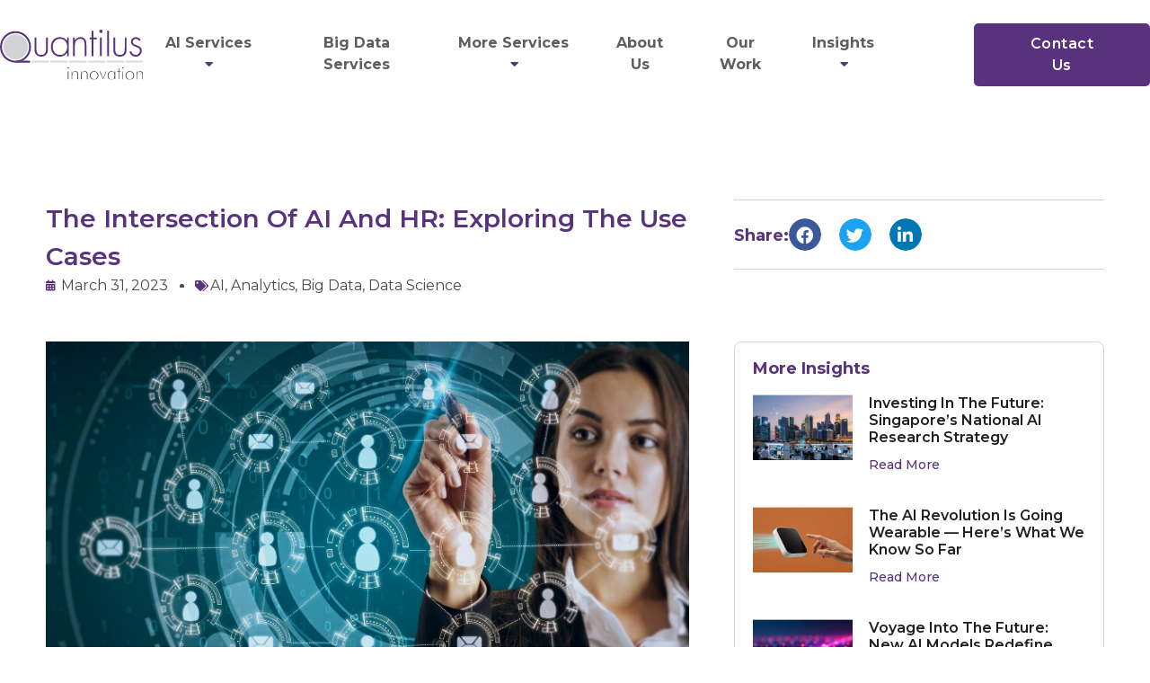

--- FILE ---
content_type: text/html; charset=utf-8
request_url: https://www.google.com/recaptcha/api2/anchor?ar=1&k=6LdudcAlAAAAAKIAp_ne2yJjlkaRs64DGqVnTQhe&co=aHR0cHM6Ly9xdWFudGlsdXMuY29tOjQ0Mw..&hl=en&v=N67nZn4AqZkNcbeMu4prBgzg&size=invisible&anchor-ms=20000&execute-ms=30000&cb=yqjk6usurcn0
body_size: 48796
content:
<!DOCTYPE HTML><html dir="ltr" lang="en"><head><meta http-equiv="Content-Type" content="text/html; charset=UTF-8">
<meta http-equiv="X-UA-Compatible" content="IE=edge">
<title>reCAPTCHA</title>
<style type="text/css">
/* cyrillic-ext */
@font-face {
  font-family: 'Roboto';
  font-style: normal;
  font-weight: 400;
  font-stretch: 100%;
  src: url(//fonts.gstatic.com/s/roboto/v48/KFO7CnqEu92Fr1ME7kSn66aGLdTylUAMa3GUBHMdazTgWw.woff2) format('woff2');
  unicode-range: U+0460-052F, U+1C80-1C8A, U+20B4, U+2DE0-2DFF, U+A640-A69F, U+FE2E-FE2F;
}
/* cyrillic */
@font-face {
  font-family: 'Roboto';
  font-style: normal;
  font-weight: 400;
  font-stretch: 100%;
  src: url(//fonts.gstatic.com/s/roboto/v48/KFO7CnqEu92Fr1ME7kSn66aGLdTylUAMa3iUBHMdazTgWw.woff2) format('woff2');
  unicode-range: U+0301, U+0400-045F, U+0490-0491, U+04B0-04B1, U+2116;
}
/* greek-ext */
@font-face {
  font-family: 'Roboto';
  font-style: normal;
  font-weight: 400;
  font-stretch: 100%;
  src: url(//fonts.gstatic.com/s/roboto/v48/KFO7CnqEu92Fr1ME7kSn66aGLdTylUAMa3CUBHMdazTgWw.woff2) format('woff2');
  unicode-range: U+1F00-1FFF;
}
/* greek */
@font-face {
  font-family: 'Roboto';
  font-style: normal;
  font-weight: 400;
  font-stretch: 100%;
  src: url(//fonts.gstatic.com/s/roboto/v48/KFO7CnqEu92Fr1ME7kSn66aGLdTylUAMa3-UBHMdazTgWw.woff2) format('woff2');
  unicode-range: U+0370-0377, U+037A-037F, U+0384-038A, U+038C, U+038E-03A1, U+03A3-03FF;
}
/* math */
@font-face {
  font-family: 'Roboto';
  font-style: normal;
  font-weight: 400;
  font-stretch: 100%;
  src: url(//fonts.gstatic.com/s/roboto/v48/KFO7CnqEu92Fr1ME7kSn66aGLdTylUAMawCUBHMdazTgWw.woff2) format('woff2');
  unicode-range: U+0302-0303, U+0305, U+0307-0308, U+0310, U+0312, U+0315, U+031A, U+0326-0327, U+032C, U+032F-0330, U+0332-0333, U+0338, U+033A, U+0346, U+034D, U+0391-03A1, U+03A3-03A9, U+03B1-03C9, U+03D1, U+03D5-03D6, U+03F0-03F1, U+03F4-03F5, U+2016-2017, U+2034-2038, U+203C, U+2040, U+2043, U+2047, U+2050, U+2057, U+205F, U+2070-2071, U+2074-208E, U+2090-209C, U+20D0-20DC, U+20E1, U+20E5-20EF, U+2100-2112, U+2114-2115, U+2117-2121, U+2123-214F, U+2190, U+2192, U+2194-21AE, U+21B0-21E5, U+21F1-21F2, U+21F4-2211, U+2213-2214, U+2216-22FF, U+2308-230B, U+2310, U+2319, U+231C-2321, U+2336-237A, U+237C, U+2395, U+239B-23B7, U+23D0, U+23DC-23E1, U+2474-2475, U+25AF, U+25B3, U+25B7, U+25BD, U+25C1, U+25CA, U+25CC, U+25FB, U+266D-266F, U+27C0-27FF, U+2900-2AFF, U+2B0E-2B11, U+2B30-2B4C, U+2BFE, U+3030, U+FF5B, U+FF5D, U+1D400-1D7FF, U+1EE00-1EEFF;
}
/* symbols */
@font-face {
  font-family: 'Roboto';
  font-style: normal;
  font-weight: 400;
  font-stretch: 100%;
  src: url(//fonts.gstatic.com/s/roboto/v48/KFO7CnqEu92Fr1ME7kSn66aGLdTylUAMaxKUBHMdazTgWw.woff2) format('woff2');
  unicode-range: U+0001-000C, U+000E-001F, U+007F-009F, U+20DD-20E0, U+20E2-20E4, U+2150-218F, U+2190, U+2192, U+2194-2199, U+21AF, U+21E6-21F0, U+21F3, U+2218-2219, U+2299, U+22C4-22C6, U+2300-243F, U+2440-244A, U+2460-24FF, U+25A0-27BF, U+2800-28FF, U+2921-2922, U+2981, U+29BF, U+29EB, U+2B00-2BFF, U+4DC0-4DFF, U+FFF9-FFFB, U+10140-1018E, U+10190-1019C, U+101A0, U+101D0-101FD, U+102E0-102FB, U+10E60-10E7E, U+1D2C0-1D2D3, U+1D2E0-1D37F, U+1F000-1F0FF, U+1F100-1F1AD, U+1F1E6-1F1FF, U+1F30D-1F30F, U+1F315, U+1F31C, U+1F31E, U+1F320-1F32C, U+1F336, U+1F378, U+1F37D, U+1F382, U+1F393-1F39F, U+1F3A7-1F3A8, U+1F3AC-1F3AF, U+1F3C2, U+1F3C4-1F3C6, U+1F3CA-1F3CE, U+1F3D4-1F3E0, U+1F3ED, U+1F3F1-1F3F3, U+1F3F5-1F3F7, U+1F408, U+1F415, U+1F41F, U+1F426, U+1F43F, U+1F441-1F442, U+1F444, U+1F446-1F449, U+1F44C-1F44E, U+1F453, U+1F46A, U+1F47D, U+1F4A3, U+1F4B0, U+1F4B3, U+1F4B9, U+1F4BB, U+1F4BF, U+1F4C8-1F4CB, U+1F4D6, U+1F4DA, U+1F4DF, U+1F4E3-1F4E6, U+1F4EA-1F4ED, U+1F4F7, U+1F4F9-1F4FB, U+1F4FD-1F4FE, U+1F503, U+1F507-1F50B, U+1F50D, U+1F512-1F513, U+1F53E-1F54A, U+1F54F-1F5FA, U+1F610, U+1F650-1F67F, U+1F687, U+1F68D, U+1F691, U+1F694, U+1F698, U+1F6AD, U+1F6B2, U+1F6B9-1F6BA, U+1F6BC, U+1F6C6-1F6CF, U+1F6D3-1F6D7, U+1F6E0-1F6EA, U+1F6F0-1F6F3, U+1F6F7-1F6FC, U+1F700-1F7FF, U+1F800-1F80B, U+1F810-1F847, U+1F850-1F859, U+1F860-1F887, U+1F890-1F8AD, U+1F8B0-1F8BB, U+1F8C0-1F8C1, U+1F900-1F90B, U+1F93B, U+1F946, U+1F984, U+1F996, U+1F9E9, U+1FA00-1FA6F, U+1FA70-1FA7C, U+1FA80-1FA89, U+1FA8F-1FAC6, U+1FACE-1FADC, U+1FADF-1FAE9, U+1FAF0-1FAF8, U+1FB00-1FBFF;
}
/* vietnamese */
@font-face {
  font-family: 'Roboto';
  font-style: normal;
  font-weight: 400;
  font-stretch: 100%;
  src: url(//fonts.gstatic.com/s/roboto/v48/KFO7CnqEu92Fr1ME7kSn66aGLdTylUAMa3OUBHMdazTgWw.woff2) format('woff2');
  unicode-range: U+0102-0103, U+0110-0111, U+0128-0129, U+0168-0169, U+01A0-01A1, U+01AF-01B0, U+0300-0301, U+0303-0304, U+0308-0309, U+0323, U+0329, U+1EA0-1EF9, U+20AB;
}
/* latin-ext */
@font-face {
  font-family: 'Roboto';
  font-style: normal;
  font-weight: 400;
  font-stretch: 100%;
  src: url(//fonts.gstatic.com/s/roboto/v48/KFO7CnqEu92Fr1ME7kSn66aGLdTylUAMa3KUBHMdazTgWw.woff2) format('woff2');
  unicode-range: U+0100-02BA, U+02BD-02C5, U+02C7-02CC, U+02CE-02D7, U+02DD-02FF, U+0304, U+0308, U+0329, U+1D00-1DBF, U+1E00-1E9F, U+1EF2-1EFF, U+2020, U+20A0-20AB, U+20AD-20C0, U+2113, U+2C60-2C7F, U+A720-A7FF;
}
/* latin */
@font-face {
  font-family: 'Roboto';
  font-style: normal;
  font-weight: 400;
  font-stretch: 100%;
  src: url(//fonts.gstatic.com/s/roboto/v48/KFO7CnqEu92Fr1ME7kSn66aGLdTylUAMa3yUBHMdazQ.woff2) format('woff2');
  unicode-range: U+0000-00FF, U+0131, U+0152-0153, U+02BB-02BC, U+02C6, U+02DA, U+02DC, U+0304, U+0308, U+0329, U+2000-206F, U+20AC, U+2122, U+2191, U+2193, U+2212, U+2215, U+FEFF, U+FFFD;
}
/* cyrillic-ext */
@font-face {
  font-family: 'Roboto';
  font-style: normal;
  font-weight: 500;
  font-stretch: 100%;
  src: url(//fonts.gstatic.com/s/roboto/v48/KFO7CnqEu92Fr1ME7kSn66aGLdTylUAMa3GUBHMdazTgWw.woff2) format('woff2');
  unicode-range: U+0460-052F, U+1C80-1C8A, U+20B4, U+2DE0-2DFF, U+A640-A69F, U+FE2E-FE2F;
}
/* cyrillic */
@font-face {
  font-family: 'Roboto';
  font-style: normal;
  font-weight: 500;
  font-stretch: 100%;
  src: url(//fonts.gstatic.com/s/roboto/v48/KFO7CnqEu92Fr1ME7kSn66aGLdTylUAMa3iUBHMdazTgWw.woff2) format('woff2');
  unicode-range: U+0301, U+0400-045F, U+0490-0491, U+04B0-04B1, U+2116;
}
/* greek-ext */
@font-face {
  font-family: 'Roboto';
  font-style: normal;
  font-weight: 500;
  font-stretch: 100%;
  src: url(//fonts.gstatic.com/s/roboto/v48/KFO7CnqEu92Fr1ME7kSn66aGLdTylUAMa3CUBHMdazTgWw.woff2) format('woff2');
  unicode-range: U+1F00-1FFF;
}
/* greek */
@font-face {
  font-family: 'Roboto';
  font-style: normal;
  font-weight: 500;
  font-stretch: 100%;
  src: url(//fonts.gstatic.com/s/roboto/v48/KFO7CnqEu92Fr1ME7kSn66aGLdTylUAMa3-UBHMdazTgWw.woff2) format('woff2');
  unicode-range: U+0370-0377, U+037A-037F, U+0384-038A, U+038C, U+038E-03A1, U+03A3-03FF;
}
/* math */
@font-face {
  font-family: 'Roboto';
  font-style: normal;
  font-weight: 500;
  font-stretch: 100%;
  src: url(//fonts.gstatic.com/s/roboto/v48/KFO7CnqEu92Fr1ME7kSn66aGLdTylUAMawCUBHMdazTgWw.woff2) format('woff2');
  unicode-range: U+0302-0303, U+0305, U+0307-0308, U+0310, U+0312, U+0315, U+031A, U+0326-0327, U+032C, U+032F-0330, U+0332-0333, U+0338, U+033A, U+0346, U+034D, U+0391-03A1, U+03A3-03A9, U+03B1-03C9, U+03D1, U+03D5-03D6, U+03F0-03F1, U+03F4-03F5, U+2016-2017, U+2034-2038, U+203C, U+2040, U+2043, U+2047, U+2050, U+2057, U+205F, U+2070-2071, U+2074-208E, U+2090-209C, U+20D0-20DC, U+20E1, U+20E5-20EF, U+2100-2112, U+2114-2115, U+2117-2121, U+2123-214F, U+2190, U+2192, U+2194-21AE, U+21B0-21E5, U+21F1-21F2, U+21F4-2211, U+2213-2214, U+2216-22FF, U+2308-230B, U+2310, U+2319, U+231C-2321, U+2336-237A, U+237C, U+2395, U+239B-23B7, U+23D0, U+23DC-23E1, U+2474-2475, U+25AF, U+25B3, U+25B7, U+25BD, U+25C1, U+25CA, U+25CC, U+25FB, U+266D-266F, U+27C0-27FF, U+2900-2AFF, U+2B0E-2B11, U+2B30-2B4C, U+2BFE, U+3030, U+FF5B, U+FF5D, U+1D400-1D7FF, U+1EE00-1EEFF;
}
/* symbols */
@font-face {
  font-family: 'Roboto';
  font-style: normal;
  font-weight: 500;
  font-stretch: 100%;
  src: url(//fonts.gstatic.com/s/roboto/v48/KFO7CnqEu92Fr1ME7kSn66aGLdTylUAMaxKUBHMdazTgWw.woff2) format('woff2');
  unicode-range: U+0001-000C, U+000E-001F, U+007F-009F, U+20DD-20E0, U+20E2-20E4, U+2150-218F, U+2190, U+2192, U+2194-2199, U+21AF, U+21E6-21F0, U+21F3, U+2218-2219, U+2299, U+22C4-22C6, U+2300-243F, U+2440-244A, U+2460-24FF, U+25A0-27BF, U+2800-28FF, U+2921-2922, U+2981, U+29BF, U+29EB, U+2B00-2BFF, U+4DC0-4DFF, U+FFF9-FFFB, U+10140-1018E, U+10190-1019C, U+101A0, U+101D0-101FD, U+102E0-102FB, U+10E60-10E7E, U+1D2C0-1D2D3, U+1D2E0-1D37F, U+1F000-1F0FF, U+1F100-1F1AD, U+1F1E6-1F1FF, U+1F30D-1F30F, U+1F315, U+1F31C, U+1F31E, U+1F320-1F32C, U+1F336, U+1F378, U+1F37D, U+1F382, U+1F393-1F39F, U+1F3A7-1F3A8, U+1F3AC-1F3AF, U+1F3C2, U+1F3C4-1F3C6, U+1F3CA-1F3CE, U+1F3D4-1F3E0, U+1F3ED, U+1F3F1-1F3F3, U+1F3F5-1F3F7, U+1F408, U+1F415, U+1F41F, U+1F426, U+1F43F, U+1F441-1F442, U+1F444, U+1F446-1F449, U+1F44C-1F44E, U+1F453, U+1F46A, U+1F47D, U+1F4A3, U+1F4B0, U+1F4B3, U+1F4B9, U+1F4BB, U+1F4BF, U+1F4C8-1F4CB, U+1F4D6, U+1F4DA, U+1F4DF, U+1F4E3-1F4E6, U+1F4EA-1F4ED, U+1F4F7, U+1F4F9-1F4FB, U+1F4FD-1F4FE, U+1F503, U+1F507-1F50B, U+1F50D, U+1F512-1F513, U+1F53E-1F54A, U+1F54F-1F5FA, U+1F610, U+1F650-1F67F, U+1F687, U+1F68D, U+1F691, U+1F694, U+1F698, U+1F6AD, U+1F6B2, U+1F6B9-1F6BA, U+1F6BC, U+1F6C6-1F6CF, U+1F6D3-1F6D7, U+1F6E0-1F6EA, U+1F6F0-1F6F3, U+1F6F7-1F6FC, U+1F700-1F7FF, U+1F800-1F80B, U+1F810-1F847, U+1F850-1F859, U+1F860-1F887, U+1F890-1F8AD, U+1F8B0-1F8BB, U+1F8C0-1F8C1, U+1F900-1F90B, U+1F93B, U+1F946, U+1F984, U+1F996, U+1F9E9, U+1FA00-1FA6F, U+1FA70-1FA7C, U+1FA80-1FA89, U+1FA8F-1FAC6, U+1FACE-1FADC, U+1FADF-1FAE9, U+1FAF0-1FAF8, U+1FB00-1FBFF;
}
/* vietnamese */
@font-face {
  font-family: 'Roboto';
  font-style: normal;
  font-weight: 500;
  font-stretch: 100%;
  src: url(//fonts.gstatic.com/s/roboto/v48/KFO7CnqEu92Fr1ME7kSn66aGLdTylUAMa3OUBHMdazTgWw.woff2) format('woff2');
  unicode-range: U+0102-0103, U+0110-0111, U+0128-0129, U+0168-0169, U+01A0-01A1, U+01AF-01B0, U+0300-0301, U+0303-0304, U+0308-0309, U+0323, U+0329, U+1EA0-1EF9, U+20AB;
}
/* latin-ext */
@font-face {
  font-family: 'Roboto';
  font-style: normal;
  font-weight: 500;
  font-stretch: 100%;
  src: url(//fonts.gstatic.com/s/roboto/v48/KFO7CnqEu92Fr1ME7kSn66aGLdTylUAMa3KUBHMdazTgWw.woff2) format('woff2');
  unicode-range: U+0100-02BA, U+02BD-02C5, U+02C7-02CC, U+02CE-02D7, U+02DD-02FF, U+0304, U+0308, U+0329, U+1D00-1DBF, U+1E00-1E9F, U+1EF2-1EFF, U+2020, U+20A0-20AB, U+20AD-20C0, U+2113, U+2C60-2C7F, U+A720-A7FF;
}
/* latin */
@font-face {
  font-family: 'Roboto';
  font-style: normal;
  font-weight: 500;
  font-stretch: 100%;
  src: url(//fonts.gstatic.com/s/roboto/v48/KFO7CnqEu92Fr1ME7kSn66aGLdTylUAMa3yUBHMdazQ.woff2) format('woff2');
  unicode-range: U+0000-00FF, U+0131, U+0152-0153, U+02BB-02BC, U+02C6, U+02DA, U+02DC, U+0304, U+0308, U+0329, U+2000-206F, U+20AC, U+2122, U+2191, U+2193, U+2212, U+2215, U+FEFF, U+FFFD;
}
/* cyrillic-ext */
@font-face {
  font-family: 'Roboto';
  font-style: normal;
  font-weight: 900;
  font-stretch: 100%;
  src: url(//fonts.gstatic.com/s/roboto/v48/KFO7CnqEu92Fr1ME7kSn66aGLdTylUAMa3GUBHMdazTgWw.woff2) format('woff2');
  unicode-range: U+0460-052F, U+1C80-1C8A, U+20B4, U+2DE0-2DFF, U+A640-A69F, U+FE2E-FE2F;
}
/* cyrillic */
@font-face {
  font-family: 'Roboto';
  font-style: normal;
  font-weight: 900;
  font-stretch: 100%;
  src: url(//fonts.gstatic.com/s/roboto/v48/KFO7CnqEu92Fr1ME7kSn66aGLdTylUAMa3iUBHMdazTgWw.woff2) format('woff2');
  unicode-range: U+0301, U+0400-045F, U+0490-0491, U+04B0-04B1, U+2116;
}
/* greek-ext */
@font-face {
  font-family: 'Roboto';
  font-style: normal;
  font-weight: 900;
  font-stretch: 100%;
  src: url(//fonts.gstatic.com/s/roboto/v48/KFO7CnqEu92Fr1ME7kSn66aGLdTylUAMa3CUBHMdazTgWw.woff2) format('woff2');
  unicode-range: U+1F00-1FFF;
}
/* greek */
@font-face {
  font-family: 'Roboto';
  font-style: normal;
  font-weight: 900;
  font-stretch: 100%;
  src: url(//fonts.gstatic.com/s/roboto/v48/KFO7CnqEu92Fr1ME7kSn66aGLdTylUAMa3-UBHMdazTgWw.woff2) format('woff2');
  unicode-range: U+0370-0377, U+037A-037F, U+0384-038A, U+038C, U+038E-03A1, U+03A3-03FF;
}
/* math */
@font-face {
  font-family: 'Roboto';
  font-style: normal;
  font-weight: 900;
  font-stretch: 100%;
  src: url(//fonts.gstatic.com/s/roboto/v48/KFO7CnqEu92Fr1ME7kSn66aGLdTylUAMawCUBHMdazTgWw.woff2) format('woff2');
  unicode-range: U+0302-0303, U+0305, U+0307-0308, U+0310, U+0312, U+0315, U+031A, U+0326-0327, U+032C, U+032F-0330, U+0332-0333, U+0338, U+033A, U+0346, U+034D, U+0391-03A1, U+03A3-03A9, U+03B1-03C9, U+03D1, U+03D5-03D6, U+03F0-03F1, U+03F4-03F5, U+2016-2017, U+2034-2038, U+203C, U+2040, U+2043, U+2047, U+2050, U+2057, U+205F, U+2070-2071, U+2074-208E, U+2090-209C, U+20D0-20DC, U+20E1, U+20E5-20EF, U+2100-2112, U+2114-2115, U+2117-2121, U+2123-214F, U+2190, U+2192, U+2194-21AE, U+21B0-21E5, U+21F1-21F2, U+21F4-2211, U+2213-2214, U+2216-22FF, U+2308-230B, U+2310, U+2319, U+231C-2321, U+2336-237A, U+237C, U+2395, U+239B-23B7, U+23D0, U+23DC-23E1, U+2474-2475, U+25AF, U+25B3, U+25B7, U+25BD, U+25C1, U+25CA, U+25CC, U+25FB, U+266D-266F, U+27C0-27FF, U+2900-2AFF, U+2B0E-2B11, U+2B30-2B4C, U+2BFE, U+3030, U+FF5B, U+FF5D, U+1D400-1D7FF, U+1EE00-1EEFF;
}
/* symbols */
@font-face {
  font-family: 'Roboto';
  font-style: normal;
  font-weight: 900;
  font-stretch: 100%;
  src: url(//fonts.gstatic.com/s/roboto/v48/KFO7CnqEu92Fr1ME7kSn66aGLdTylUAMaxKUBHMdazTgWw.woff2) format('woff2');
  unicode-range: U+0001-000C, U+000E-001F, U+007F-009F, U+20DD-20E0, U+20E2-20E4, U+2150-218F, U+2190, U+2192, U+2194-2199, U+21AF, U+21E6-21F0, U+21F3, U+2218-2219, U+2299, U+22C4-22C6, U+2300-243F, U+2440-244A, U+2460-24FF, U+25A0-27BF, U+2800-28FF, U+2921-2922, U+2981, U+29BF, U+29EB, U+2B00-2BFF, U+4DC0-4DFF, U+FFF9-FFFB, U+10140-1018E, U+10190-1019C, U+101A0, U+101D0-101FD, U+102E0-102FB, U+10E60-10E7E, U+1D2C0-1D2D3, U+1D2E0-1D37F, U+1F000-1F0FF, U+1F100-1F1AD, U+1F1E6-1F1FF, U+1F30D-1F30F, U+1F315, U+1F31C, U+1F31E, U+1F320-1F32C, U+1F336, U+1F378, U+1F37D, U+1F382, U+1F393-1F39F, U+1F3A7-1F3A8, U+1F3AC-1F3AF, U+1F3C2, U+1F3C4-1F3C6, U+1F3CA-1F3CE, U+1F3D4-1F3E0, U+1F3ED, U+1F3F1-1F3F3, U+1F3F5-1F3F7, U+1F408, U+1F415, U+1F41F, U+1F426, U+1F43F, U+1F441-1F442, U+1F444, U+1F446-1F449, U+1F44C-1F44E, U+1F453, U+1F46A, U+1F47D, U+1F4A3, U+1F4B0, U+1F4B3, U+1F4B9, U+1F4BB, U+1F4BF, U+1F4C8-1F4CB, U+1F4D6, U+1F4DA, U+1F4DF, U+1F4E3-1F4E6, U+1F4EA-1F4ED, U+1F4F7, U+1F4F9-1F4FB, U+1F4FD-1F4FE, U+1F503, U+1F507-1F50B, U+1F50D, U+1F512-1F513, U+1F53E-1F54A, U+1F54F-1F5FA, U+1F610, U+1F650-1F67F, U+1F687, U+1F68D, U+1F691, U+1F694, U+1F698, U+1F6AD, U+1F6B2, U+1F6B9-1F6BA, U+1F6BC, U+1F6C6-1F6CF, U+1F6D3-1F6D7, U+1F6E0-1F6EA, U+1F6F0-1F6F3, U+1F6F7-1F6FC, U+1F700-1F7FF, U+1F800-1F80B, U+1F810-1F847, U+1F850-1F859, U+1F860-1F887, U+1F890-1F8AD, U+1F8B0-1F8BB, U+1F8C0-1F8C1, U+1F900-1F90B, U+1F93B, U+1F946, U+1F984, U+1F996, U+1F9E9, U+1FA00-1FA6F, U+1FA70-1FA7C, U+1FA80-1FA89, U+1FA8F-1FAC6, U+1FACE-1FADC, U+1FADF-1FAE9, U+1FAF0-1FAF8, U+1FB00-1FBFF;
}
/* vietnamese */
@font-face {
  font-family: 'Roboto';
  font-style: normal;
  font-weight: 900;
  font-stretch: 100%;
  src: url(//fonts.gstatic.com/s/roboto/v48/KFO7CnqEu92Fr1ME7kSn66aGLdTylUAMa3OUBHMdazTgWw.woff2) format('woff2');
  unicode-range: U+0102-0103, U+0110-0111, U+0128-0129, U+0168-0169, U+01A0-01A1, U+01AF-01B0, U+0300-0301, U+0303-0304, U+0308-0309, U+0323, U+0329, U+1EA0-1EF9, U+20AB;
}
/* latin-ext */
@font-face {
  font-family: 'Roboto';
  font-style: normal;
  font-weight: 900;
  font-stretch: 100%;
  src: url(//fonts.gstatic.com/s/roboto/v48/KFO7CnqEu92Fr1ME7kSn66aGLdTylUAMa3KUBHMdazTgWw.woff2) format('woff2');
  unicode-range: U+0100-02BA, U+02BD-02C5, U+02C7-02CC, U+02CE-02D7, U+02DD-02FF, U+0304, U+0308, U+0329, U+1D00-1DBF, U+1E00-1E9F, U+1EF2-1EFF, U+2020, U+20A0-20AB, U+20AD-20C0, U+2113, U+2C60-2C7F, U+A720-A7FF;
}
/* latin */
@font-face {
  font-family: 'Roboto';
  font-style: normal;
  font-weight: 900;
  font-stretch: 100%;
  src: url(//fonts.gstatic.com/s/roboto/v48/KFO7CnqEu92Fr1ME7kSn66aGLdTylUAMa3yUBHMdazQ.woff2) format('woff2');
  unicode-range: U+0000-00FF, U+0131, U+0152-0153, U+02BB-02BC, U+02C6, U+02DA, U+02DC, U+0304, U+0308, U+0329, U+2000-206F, U+20AC, U+2122, U+2191, U+2193, U+2212, U+2215, U+FEFF, U+FFFD;
}

</style>
<link rel="stylesheet" type="text/css" href="https://www.gstatic.com/recaptcha/releases/N67nZn4AqZkNcbeMu4prBgzg/styles__ltr.css">
<script nonce="ZzHivVxOfmYRH_FTk7Zzyg" type="text/javascript">window['__recaptcha_api'] = 'https://www.google.com/recaptcha/api2/';</script>
<script type="text/javascript" src="https://www.gstatic.com/recaptcha/releases/N67nZn4AqZkNcbeMu4prBgzg/recaptcha__en.js" nonce="ZzHivVxOfmYRH_FTk7Zzyg">
      
    </script></head>
<body><div id="rc-anchor-alert" class="rc-anchor-alert"></div>
<input type="hidden" id="recaptcha-token" value="[base64]">
<script type="text/javascript" nonce="ZzHivVxOfmYRH_FTk7Zzyg">
      recaptcha.anchor.Main.init("[\x22ainput\x22,[\x22bgdata\x22,\x22\x22,\[base64]/[base64]/[base64]/[base64]/[base64]/[base64]/KGcoTywyNTMsTy5PKSxVRyhPLEMpKTpnKE8sMjUzLEMpLE8pKSxsKSksTykpfSxieT1mdW5jdGlvbihDLE8sdSxsKXtmb3IobD0odT1SKEMpLDApO08+MDtPLS0pbD1sPDw4fFooQyk7ZyhDLHUsbCl9LFVHPWZ1bmN0aW9uKEMsTyl7Qy5pLmxlbmd0aD4xMDQ/[base64]/[base64]/[base64]/[base64]/[base64]/[base64]/[base64]\\u003d\x22,\[base64]\\u003d\\u003d\x22,\x22esK1wqx6w5PCsX/CpMKSb8KGY8O5wqwfJcOqw5RDwpbDo8O+bWMsS8K+w5lcdMK9eFnDp8OjwrhoY8OHw4nCpDTCtgkAwpE0wqd1dcKYfMKtKxXDlXtyacKswpvDkcKBw6PDjcKuw4fDjxXCvHjCjsKAwrXCgcKPw4vCjzbDlcK7L8KfZl7Dl8OqwqPDl8O9w6/Cj8OXwpkXY8Kvwo1nQy44wrQhwpEpFcKqwrfDt1/Dn8Kcw4jCj8OaJF9WwoMuwr/[base64]/[base64]/w6LDhMO/AcKew5BMAjdwMj3DscKDHl3ChsOvEHN3wqTCo3Viw5XDisOAV8OLw5HCmMOkTGkTEsO3wrIRdcOVZlQdJ8OMw4fCncOfw6XCncKmLcKSwqQ4AcKywq/ClArDpcOFWnfDizglwrtwwoTCssO+wqxzQ3vDu8OmGAx+Nmx9wpLDtU1zw5XCl8KHSsOPNlhpw4AoCcKhw7nCr8OSwq/CqcOXf0R1IBZdK1oIwqbDuFV4YMOcwqQpwplvC8K3DsKxMcKzw6DDvsKeA8OrwpfCn8KEw74ew7Qtw7Q4csKpfjNTwoLDkMOGwqTCpcOYwovDtVnCvX/DpcOLwqFIwq7Cq8KDQMKcwoZnXcOjw4DCohMCEMK8wqocw6UfwpfDjMKLwr9uLMKxTsK2wrrDhzvCmkzDlWRweTU8F1XCsMKMEMO4L3pAE3TDlCNGHj0Rw4ADY1nDkzoOLiHCkjF7wpVwwppwNMOif8OawrTDmcOpScKFw60jGgsNecKfwp/DsMOywqh7w5k/w5zDpcKpW8OqwqM4VcKowqk7w63CqsOWw7lcDMKRO8Ojd8OXw4xBw7pQw7tFw6TChisLw6fChsKDw69VCcK4MC/ClMKoTy/ChFrDjcOtwrrDrDUhw5PCj8OFQsOUcMOEwoIhRWN3w5XDjMOrwpYbe1fDgsKAwrnChWgMw5TDt8OzWW3Cq8OyIQ/CmsOoHDnCtXozwpzCkg/Dr1N6w5l4aMKBI2towpvDm8Kkw6bDmsKSw4fDj2ZgH8KMw6nCh8KALkhfw7DDkEx1w5zDllFGw7LDp8OZTnHDm0fCl8K/GWtJw5XCvcKww7AGwqzCnMOpwrprw67CvsKxF39hcDpSIMKNw6TDqngBw4IjNnjDj8OJQ8OTHsOjbxdPwqDDtB1nwqnCuQXDm8Oew4UfWsONwolVQMKQTsK/w485w7DDjsK4Vi/CkcKfw7nDvMO0wo3CksKHchYdw5sMckvDlcOqwpzDuMObw77CssOAwr/CrTPDqG1jwonDl8KxNhpeXAjDqBx/woTDmsOVwqTDnEnCkcKNw5JhwpPCgMKHw49KUsKbwrXCoj3ClDnDvmxMRkfCgkUFXRAtwoRtXcOAen4EYT3DtsOvw6lLw4liw4jDvQTDgE3DrcK6wqnCssOnwqQKJcO8eMOYB25/OcKWw6nChQlYBVDDjsOacWfCgsKlwpQDw6vCgj7Ci1PCknTCu3zCn8O5bMOhZcO5J8OWMsKvOVwXw7gkwpNbRMO2f8O4PAB6wrzCp8K+wq3DpwlMw4YBw5PCmcK6wrJsZcOFw5/CphfCkV3DgsKQw51vCMKnw7wKw5DDrsKEwo7DoCjCkiBDCcOmwoU/[base64]/wrF7I8O/wonChDoYwrgNcMK/QkAEGlRfwovDh1sIDMOLccKgKGgbVGVLa8OVw6/CgsK5VMKLIwlSAHrDvgcYbWzCvsKdwpLCl1XDj33DuMO6wqLCrgDDrwLCpsOrM8KIJcKMwqjCocOhMsOLScO2w6PCsRXDnG/Cv1Eew5rCs8OFCzJ3wofDojxfw4wWw6VIwqdaMl0awoExw6loeA9OWmnDjEbDlMOkThVTwqM9RAHClGAYccKBIcOEw5/CigjChsKSwoLCj8OZfMOOeRfCtwFaw5nDh2TDksOcw6w3woXDl8KsFDzDnSxowoLDlyhObjPDh8OAwr8uw6jDtjBCKsKxw7RIwp7DssKaw4nDnlMsw4/ClMKQwqxRwrp0P8OIw5rCgcKfFsO2P8KzwqbCjsKYw711w4vCu8K/[base64]/[base64]/[base64]/DpsKAw4nDp8O0w4d3wrvCiMKWWsK3KcKtw5BAwpZqwoZ5BjbDi8OCN8Kzwok4w4sxwqwbCAN6w7x8w4J7D8OfJFpTwrbDrsOCwqzDscKgSAXDoyrDrDLDnF3CpMKmOcOcFhzDlcOHHcKsw756MAXDul7Dqz/CjFFBwqbCqh8nwpnCkcKhwoRcwp1TIAfDl8KLw58IQGseU8K7wrTDn8KcfcKWGsKVwr8WDsO9w7XDscKQNBJQw4jCjnoQdQtxwrjChMODEcKwUjHCvAhDwqRBZX7Cj8OBwoxSIA0eVsO0wqhOY8KpdMKWwrxrw5pVVj7CgExewr/ClcKwPUYuw7wzw6sGF8K5w4PDiyrClMO6SMK5wozCsEREMjPDnsOswqrCi0TDuUJhw59rEU/CjMKcw40eS8KtccKpOgRGw4HDhXgfw4hEfGvDvcORDnRowrRKw5zCqcOiwpUVwqzDvMKZe8KqwphVdjxKPwN4VsOaM8Onwowlwq8nw5oTYMOPQXVcChVAw6vCrjfDvMK8EwEAX1oVw5rCplxPeHBcFWDDm3jCqSx9fn9RwrDDo3TDvhBBaz8SaG1xEcK/wo9sTy/CrMOzwpwpwqtVQcOdIcOwSTZQMsO6wqwDwpUUw7DCnsOdZsOoLmbCncOVAMK7wrPCjyJNw6DDnWfCixTDrsOCw4vDqsKQwoEAw4kZVxc9w4saJwNZw6bCo8O2NsKYwojCmsKIw4pQGsKxEzZ7w7oyIMKAw6I/[base64]/[base64]/Dl8KrwqLCoV7Cr8OUwrDDgcOVw5IzKQLCiSHDog0aPh/[base64]/CtiTDr8OwwpPDv2Fjw7zCnVHDuMK2LGXCh8KnKsOUw7UzWUfCgVZSTg3DnMKsecOPwq4Gwo1qAQJWw7zCmcKVJMKTwqRbw5bCmsOlbcK4Cw8twqh8M8OSw7PCnAjCjsK/SsOQWifDsnkrd8OSwpU8wqDDksOYdgkeDV8YwqJgwphxGcK/[base64]/wp1IH3Q+XywQSMOHwprCtBvCicKdwpvCqXNZeDFsZQokwqYWwpnDhSp8wo7DqEvCjRTDrcKaJsOqPMKkwphrWzzDicKXIXvDnsO+wrnCjxvDt3hLwqjDphRVwqvDvjbCicKUw7J3wrjDs8Oyw7BVwoM2wq1/w7kXCsOpAsOiFhLDpsK4DAUGRcKFw6AUw4HDs1/Cixhzw4HCocOOwrl6JsKoKWDDtcOgN8ObBw/CpELDi8KoUiVlBzjDmsO8H07Cg8O6w7rDsgzCoT3DpMKGw7JAJT8ALsOhdHR6woI5w4RBf8K+w5NEXFTDncO+w6nCqsOBV8Omw5pUUgjDkgzCp8KnWcOCw7vDnMKkwp3ChcOTwqnCv0BAwrgmIUXCtxVWekXDthjCqsKjwoDDj1UWw6Yrw44qwqA/[base64]/Dsl3DpRjDnwjDlAvCtcKGIMOma8KJw4DDhEM2CFDCmsORwqJSw4VDcxvCgRIZIRVKw41DLwFZw7Yuw73DlMObw40BQMKHwr8bLU1bYHLDnMKpK8KLfMObRSgtw74FMsOMUzpbwroMwpUZw7LCscKHwq1oMFrDgcKJw4rDjlx/H0oDfMKKOVfDrcKDwpp4d8KGYh0uFMO1YcOPwoIiG302WMOQU3LDqgzCp8KEw4XCn8O2esOiwoFUw7fDpsOKBSHCqcKgVcOmXghJcMOgLFHCo0Utw4nDhHPDtnDCgH7DkhbDlBU1wp3DrEnDpMOTA2BNKMKpw4Vcw7Qnw5DCkjwKw659BcK/XhDCncOOLcK3aELCtj3DiywFFRkwBMOeHsOfw48Cw6JWBsODwrbDjG8dFg7Dp8K2wqFWOcKIP1/[base64]/VcO4Y8ODFsOww6nDrEHCnGfCjsODwqXDpcKWe3jDqE1ewrXDk8KJwrzCr8KvTwhSwq5wwozDjQwdAMOawp3CoCswwoF6w6USd8OMwqnDhn4XCmVZKsOCAcK9wqx8MsObQ3rDrsKaPcO3M8OHwrMAYsK/YMKhw6JGURDCjR7DhFlEwpR4f37CuMK6dcKwwqwtXcK8VcKlKnbDrcOSDsKrwqTCi8OnGl9Owp19wrDDqWRwwo/[base64]/w7NKAWTDtcKEAcKiZ8KcI8KtfcOHM0zDk3c3wpZKIhDCucOYcF4zR8Ksew/CqMOTWMO6wrXDu8KAWQLDkMOlIgbCgcOlw4zCusO3w6wad8KHwrQYEQXDgwzClEXCqMOpTsKxLcOpR1N/wofDkhV/wq/CqS9fesKfw5UsKFMGwqHDlMOALcK1DREmfVfDh8K1w7BHw7jDm2TCo2jCgg/CpkctwpHDqsOYwqofesOdw4nCv8K2w58DZsK2wrTCgcK7d8OyeMOvw5NFBSlgwrzDkwLDusOjWsKbw6I3wrAAJMK8LcOlwoIxw6oSZTfDlhx2wpbCsAIAw7ofHybChMKKw4TCi13CswlWYMOnDA/[base64]/w7/[base64]/CqsObwqwIwqYZfmNkZsO4w5suAHtSwoHCjgsOw47DrcOWbjtdwqgbw4nDpMKSNsO6w7fDskMcw4fDgsOXN2vCqsKUwrjCpSQaJVRyw7tyDMK3UyDCvj3DlsKLBsK/KMK5wojDiA3Cs8OfLsKiwpPDgMOcAsKbwohLw5bDogoONsKUw7ZVLg/Dp2/[base64]/DgRhOw5FpwrAGbgnCrsKow5R+OcK3wr7ChmVpScOxw4jDgFnDlnApw7dew481NsONDkc7wr/CscKUSX1Lw5sxw77DrhZNw63CvQMlcRfCrT8dYcKsw4HDmk9GC8OYd0UvFcO9A18Nw5rCrsKaAiTDtsOpwozDnVIHwo/[base64]/wqVQwogYwpbDt1nDhS/[base64]/DhMKcLsKiwpVQw6TCqVvCksKgw7HDtCHCicKmdgsaw63CjQkDcxR/RSFhXjMDw5LDrx9bIcOiBcKVJDkER8KGwqHDom9qZzLCkgZBHHQjCFvDjCHDjy7Cpj/[base64]/DtMO1ecKZwrx8G8O3wrbCrcO5JsOvUMO2WwjDl2JNw5tOw5XDtMKjI8OJwrTDrHB+w6fCusKZwrcQOjnChMOEe8KAwqjCv2zCiBo7wrkjwqMdw7RMJBzCkU0Lwp/CisKib8KFOEvCk8K2w7oOw7zDpyJGwrB/DyXCunTDgBljwoJAwoR/w4ZCMHzCjcOiw5QSSUNAeAkHQgI2NcOsXV8Ew41BwqjCrMK3wqk/[base64]/Dm8OpD304NHgIw7tgwpJww6ZEwrhuDG3CqmDDmz3Ch1AAVcONGnsWwqcQwrfDkhrCksOwwp5GTcKyQT3Dlh7CmcKHdQzCgmLCkAQzQsOZV0M7AnDDl8OGw5xQwoZsXMKrw6DCsF/DqMOiw58Xw77CulfDqDcCMQnCsmdJS8KvNsOlPcKXU8K3IsOFFznDn8K6ZcKrw4bDgsKAe8Krw4NgLkvCkUnDlw7Di8OMwq1/DE/DhQ/Cp1hzwolUw7lbw4t6V2ldwr84aMKIwpNHw7cvMQHDicOhw4jDhMOgwpI5ZQHDvT83GcKzacO2w44Fw6rCr8OYFcKBw6jDrHTDmSfCuwzClGDDtcOIICXDn1BLD2bDnMOLwq/Dv8K2woPCgsKAwp/DoAYaRDpUw5bDqkhYFCg6HQY/ZsKGw7HCkzUaw6jCnBVkw4dRQsKNQ8Kpwo3CvsKkUznDrMOgF3YFw4rDn8Orc35Hw69MYsKqwozDssOuwolrw5dmw4nChsKZAMOyLmEcFsObwr4OwqjDrcKBV8OFwpvDvVvCrMKTYMK4U8KQw7B0wp/DpSlnw4DDvsOGw5TDgHHCg8OjLMKWDnQOEw0XXz9Ow4oyU8KxIMOPw4rCpMKcw4/DqSDCs8KSDHrDvW/[base64]/D8K3w7A0wqlqw5fCtitcw4zCt8O0aTzCvEgQdRkGw6p6KcKiWVVHw41bw4bDkcOjNsKXWsOUTyXDt8KlTwnCocKOAHUFGMO9w5bDliXDlTUqAMKVKGHCncKpZBk0Y8OFw6jDscObLW1mwoTDszXDtMK3wr7Co8OVw7w/woDCuDk+w4p8w5tlw7kmKRjCp8K2w7o4wqNYREouw6xHEsOFw6vCjgNmJMKVcsKWCcKnw73DucO7GMO4DsKJw47CnQ/DmXPCnh/CncKUwqLChcK7ER/DnkJhf8OlwrbChU19Qx9cS3pXJcOQwoxQFjIuKGtew7Qew5xQwrVaN8KGw7MqAsOmwqQnwpHDqsOmATMhBQDCqAtsw5XCl8KCFEoNwpR2AcOkw6TCj0bCtxUCw5oDNMOxAsKEAg3DuXTCj8ONw4/[base64]/CisOAHH4yRx8qYBofS8OzHmPDghHDjUMywrvDq3V8w4NDwqLCkTjDkyp/KV/DosOtXT7DrG8dw6/DsBDCosKMe8KTPV15w5rCjVDCjBJFwqXChsKIG8OrIsKQwq3DucO/UHdvDlzCgcOrERvDtcK/J8OZZcKcY37ClRonw5HDvBvCsAfDngAFw7rCkMKCwoPCm3NWeMKBwq8bPF9cwr9mw4oSLcOQw6M3wqEAAmFfwqsaf8Kgw7vCgcKAw4IDOcOSw67Dj8OcwpYaESHDsMK2SsKZZD/[base64]/Dp0sGwqAcw6cCXGcTFMKDw5hkw49GQ8K1w7AzHcK/JcK3HSrDrsO8Zy1qw4nCvcO8ciNaKy7DmcOzw6xDJSkhw7MIwrjCncK6McOAwrguwpDDugTClMKTwo3CusOPXsO4A8Olw5LDtcO+e8OgTMKAwpLDrgbCvWnCgUR4EwnDg8KCwrzDvm/DrcOOwoBZwrbCp0wZwofDvBVvVsKDUUTCrXzDrSvDtijCtcK9wq9/[base64]/[base64]/CuXM7w73DgWvDljTDrsOiwq8UNUfDrMK8QCpTwpNkwrsaw73DhsKncl49wovDu8KKwq0vT3jCgcOuw4jCoW5Vw6fDt8KGE0NnVsOfNsOKwprDmAnDl8KPw4LCucOhRcO5RcKUHsKUw6/CgmPDn0EKwrjCl11kAzFNwr4/cUAmwrfCv2XDtMKhUsOCdMOVUcOwwqvCiMO8f8ONwqDCrsO0WsKywq3DpMKUfjzDlxvCvmDCkjYlRhMKw5XDtiXDqsKUw7jCl8ONw7NSLMKsw6hgDTwCwrxJw6INwpjDo0NNwrjCnSsoE8ObwrPCq8KVSWHCkMOaAMOoAsK/FAwhcE/Dt8Kpb8Kuwq9xw5zDiSwgwqVqw5PCs8OaZXhQLhsVwrjDvy/DpmLCrHfDo8OYEcKRw7fDsSDDusKPQx7DuQRow64XZcK4wq/DtcKeCcOgwo3CjcKVOCbCp0nCkSvCulnDsiUlw4ZGZcKnSMOgw6QefcKRwpHCpMKjw6o/DVzCvMO3CUt/BcO8ScOaBw7CqWnCpMOXw5FDGR/Cgk9OwpkFUcOPSEJRwp3CpMOPNcKLwpHCkwl3U8K1DF1CKMOsTC3CncK7dXfCicKpwrdTeMKAwr/DkMOfBFQ/SALDgWEVZsOFQDfCrsKTwobDlcO9NsKmwp4wccKWUMKCdmwXWhPDlwkFw40ywpLDlcO5X8ODKcO9enpTdCbDphAbwo/DumLDkQIeW0sowo1IRMO5wpJbQSrDlsOVS8OlEMObIsKmGVwCTV7Do1bDq8KbdcK8fsKpw7PCrTvCu8KxbBIXJk7CicKORygpYUo/OMKKwpjDjBDCrmXDhBE1wrl/wpDDqDjCoBlofsOzw4jDkETDg8K2PS/Cvz5rwpDDrsOywoxBwp0bRsOtwqvDj8OoKEMKd3fCvhkQwpwzwrF3P8Kjw6/Dh8OXwqAGw5gKAANGUXzDk8OoKB7DisK+WcK6SGrCmsOKw67CrMOkKcOzw4UmfgkPw7bDm8OMQ0rDv8O7w4XClsOswrM8CsKmRmwqI3FUDcOPT8KQZcO+QCPCpz/DtsO+w6IYSSHClsOkw5vDoRppVsOCw6Vmw6xOw6s6wpnClVMkaBfDsEjDh8OoQMO+wodZw47DhMOswpXDt8O9A3lmZnTDh1U/[base64]/Cs21LAgbDssKwew9ewqTDnkPDqMOzCsKsHk99fsOdb8KKw5bDul/Ci8KDMsOpw67CtsK/[base64]/DjS8pZMK2wokGw6fCsV4ZfsO3wp5kwpbCmcKSw4tewqE6JwkLw6IHKFzDqsKOw5BOwrbDu0MDwp4TECNsRQvCk0xOw6fCp8K2d8ObLcOYalnCr8KZwrbCs8KBw6RawqgBFT/CvGrDjRQiwpPCjnw1dnHDs15AYBwrw47DrsKyw6Epw6HCusOpFsOwAMKnZMKif0pbwqLDgGbCqivDmFnCjHrCqsOgKMO2bSwOA0sRBsOKw6Ycw798dsKPwpXDmlQnPwsAw5LChT0wJwHCnzBmwrHCrUJZFMKWTcOuwq/[base64]/CvC/DocOhwqnDlQoaVSd0w4PDv8OlTkIcwqEYAgg9WyvDmAR/wr7CsMOFQ1sHajAEw7DChVfDmCHCjMKBw4vCpABMw7lYw50GDcOyw4nDnV5owr4oJlZnw5ozKMOpOTHDngc7w7kQw73CkAg6NhJpwootJsOrNXtwL8KReMKTNmJ3w6DDt8KRwo1zc1XCkxHCg2TDl1NeIB/ChyDCrsKdf8OGwokgFz4Zw7NnCDTCgAlFUxkXDhljJQU0wrcUw441w61ZHMK0EsKzRVXCklNSFSrDrMKrw4/DlMKMwrt2fMKpOULCsiTDm2BTw5xeacOzSQ1Rw7Yawr/[base64]/[base64]/ZEwtAcOpIsOhw4nDpB3Dm8OwwrgJw4RrfUpDw4vCpiplQ8OXw64ywoDCrcOHU0c+wpvDtG15w6zCphBQfC/DqC7CocOdakkPw4/[base64]/Ci3/ChkrDmAg4w4xbw5/ChcOYwobCq8KNw4zDvlDCmsKvAk7Ch8O7IsK5wqsiFcKVW8Oww6AEw5cIBTHDiwzDqHEpbsKnHmrCqBTDu3suLgtYw48ow6Ruwrk/w5PDomnDlsKwwqAnZMKOBWTCpwgVwo/CisOBUk9Fa8OwM8KbRGLDksK7EwpBw688NMKgfsKkJnJaKMKjw6nDjVt9wp82wrzDiFvCvwzCrRACZUjCicOnwpPCjcKtRmvCn8OpTyIrP20rw4nCpcKRZcOrEwrCs8OmOTNJRgInw6cbW8OWwoXCucOzwrplD8OAGTMdwrXCgw1hWMKNwr3CuAouYBpCw4/Cm8OtCsOnwqnCiVVERsKrfkHCsAvComBZw6IUKcKrAMKtw6nClgHDrG8IKsOHwqZCfsOfw7vCp8Kiw797FUdWwo7Ds8ODXh8rajPCiEkYT8KYLMOfeAMOw7zDtTrCpMKWLMOUB8KhK8OvF8KZD8ODw6BcwqhGfS3DsAREan/[base64]/DkRLCl1rDnsKzwoHDnQzDskEjw4weJMOQccO5w6TDuwTCojDDhiXDmD9pBR8vwpMYwo/[base64]/wrwRw7Umw7Yvwr4tw4PCi0USIcOTw6EPfMOTwpDCgi4bw4LDr1TCncKKT2bCmsOxRxA/w6p8w70lw5IAd8OrfcOfA3XCocOrM8KVWyAxBMOswo9zw6gGbcOIPicuwrXCkTQJAMKXMxHDtl3DucKPw5nDj3sHRMKrAsKvAAbDgMOqHRjCscOJf23Cl8K1bWLDiMKeCw7CrS/Dux3CoQnDvV3DtzMBwpTCrcKlZcOjw7whwqhCwprCrsKtCnpbDXVZwpDCkcKvwosbwrLCsz/[base64]/CmsKMH3BcdX7CkMK7HCTDu05fPsO2AMKYIjZ4wpXCksOZwpXDpiRcC8OVw6fCu8K/w6kkw5Nsw4RRwrHDisOPXsK9McOvw7gOwrk8BcK6BUMGw63CmDY2w7/CshA9wrPDiVPCnncVw7DCs8Ofwo1cZB3DosOYw7wHN8OcBsKgw5IMZsO3CEN+bW/[base64]/[base64]/CgjXDhn8gw5DDiD1ydiFWHFvDqWZFCMO0UFTDlcOiwqdbYAlCwq4cwqoEDwjCosKFCyZBLW9CwrvClcKjSDLCt3jDp0UJS8OIXsKswqU2wqzCuMOMw57Cv8O1w4ErW8KawrtDcMKlw4fCsU7CqMO6wqTDmFxKw67Dh2zCuTHDh8OwQCbDlERrw4PCoA0Ww6/Dv8KHw5jDtSvCjMKIw49UwqTDqgvChsKZK14lw7XDpWvDpcK0V8KlX8OHD03Cu2FnVcKUVMOpW0zCmsOfwpJuIl3CrU80TMOEwrPDhMK2QsO/G8K8bsKrw7vCgBLDjg7Ds8OzVMO8w4glwpvDk0s7dVbDiUjCpn4KCU1/wrjDrGTCjsOccCfCrsKtRsKxcsO5MkfCk8K/w6fDvMKOJ2HCr0TDjjIMw4vCusOQw5TCtMK+w79pQw7DoMKlwphMasOpw63DiVDDk8OqwqbCkkNKasKLwpYxDMO7w5PCuF4qJk3CphUNwqLDrcOKwo5Ff2/CkiFdwqTCjWsXe0bDnmZBdcOAwp87J8O4ZQdzw7XCkMO1w43Dj8OFwqTDhlDDssKSwq/CvHPCjMKiw4fDm8KTw5d0LmfDrsK+w7fDqMO9AhJhIl/DkMOaw6dEcMOuZsOPw7hSJ8Kaw5N5w4bCqsO6w5PCncKHwpbChk7Dhi3CtH7CnMO5TMKkMMOtc8OTwoTDncOIDnDCqUVxwrMPwrogw5nCjcK0wqZxwq/Cj3UDcX8Uwosxw47Dgh7CgkRhwpHCsAN+CWfDkHlyw7fCsTzDtcK0Qm1AFcOnw4nCgcKVw7sjHsObw7XCsxfClTjDuHRnw6UpS3w7w4xJwqYZw7wHTsK3TRXDksObciPDpUHCjzzDlMKUTQozw7LDnsOsbz/Dg8KgXsKTwrA8YMOAwrMzRGxdYA8Fw5DClMOrYcK8w4XDtcOjY8Opw51LIcO7PkvDp0PCrHfCpMK+wonCmSw4wpdHG8KyDMK/[base64]/[base64]/Do8KRUMKiw5PDisKXw6E2w6AUw6sRw7wBwq3Di01Qw7LDhMOdZG5Rw4MRwpxmw5Zow7wAB8K/wqbClAxlMsKkCsOEw4nDt8K1OCDCoFPCpMOfFsKHJV/CusO8wqPDhMOVHnPDrVBJwrE5w6PCsGN+wqo8fVDDncKuAsO0wrjDlAohwpl+FRTCtHXCigkeL8ObLh7DljLDt0jDk8KDeMKmcxrCjsOhLx8iWcKhZEjCjMKmRsO3bcOnwphFaB/DucKmAMOXNMK/wqrDtsKUwqTDn0XConY6FMO8ZVLDmMKjwpwJwo3DsMKNwqTCu1Agw4cfwofCnkfDhS1kGisdJsOQw4DDnMO2BMKKb8OaYcO4Vwh4dwtvOcKTwqs1QSPCtcK7wqvCvl0Lw5LCqEtmL8KsAw7DrcKCw5HDksOJeyEyPMKgcyrCtyg5w6DCtcKRDcO6w4jDoSPCmAzDpU/DsCHCrMK4w5vDisK/w6QPwrDDi1LDkcOmfRsuw4dZwpfCosOrwqHCj8OfwotnwpHDr8KgLxDCnGLClFVrHMO0QMO0JWBeEVPDk0EVw5Ifwo/Dn2Uiwo8dw5VFQDHDjMK1wpnDu8OiUMO+P8O0clPDgFzCmVTCmsK/d2HCgcK/TDcpwqjDoHHCicKMwo7DsinCgjsDwpVeTcOkSnwXwr8GAQnCk8KnwrtDw5EAfy/DsVtmwpYhwrnDqnPDtsKNw5lOMBXDqjnCgsKHIcKYw7Zcw7cDH8OPwqDCghTDizrDrsKSTsOZUmjDth4vBsO/JhMSw6TCh8OxSjnDn8Kew5FqWCLDjcKVw47DgsO2w6ZZB0rCszjCg8K1EBRiNsOlPMKUw4TCssKyMlkFwrocw6rCpMORdcK4fsKYwrU+ei7Dn0EbQMOrw45kw6PDnsOLYsKHwrvCqAxuXULDoMKnw7nDsx/Ci8O7aMOOIsKERR3DjMKywpjDlcO6wrTDlsKLFgrDhxVuwrQASsKZZcOGUgrDnSEmIw86wp/Cl0sjSh9lTcKWKMKqwp0TwpxBccKqPRPDkWXDpMKCRxPDnRBHEsKFwoHCpizDusKgwrlsWgLDlMOnworDq3svw7jDtEfDqMOnw5XClj3Dv0zDjcKbw5F0B8OTEMKuwr5vbHjCpGMrQcOjwrICwofDh0LDlV/CvcOXwrbDvXHCg8Kgw6nDuMKJQVhMGMKAwpDClcOcSn/Dky3Ch8KPVVTCs8KjWcK/wpbCs3vDtcO1w5bCmy50w4IlwqDCpsK7woDCgToIW2vDvXDDncKEHMKTMC9LJCIYcsKtwrF0wrjCp0wIw4pSwpxKFFY/w5giB0HCtnzDgwJBwpRMwrrCiMKvfcKxIxUYwrXCu8OQQDFYwrVRw68vYmfDqMOfw6NJWMOpwqnCkwp4EsKYw67Dp3AOwqQ3D8KcbXHDlC/[base64]/wpHDgVbDu8OywqZew6VrJ0QkYUUNw5/CkcKxw6hkI2LDvAfDqcOtw6LDsR7DtsKrfyDDgsOqIMKpe8KfwprCizLCp8K/w6XCuSXDv8Oxw4TCq8Oqw7xFwqgidMOVFy3CicKRw4PCvz3CgMKaw67DhhhBJcOLw4LCiw/Cn37ChMKBCknDqUXDisOZWlPCrlssesKbworDmC8NWSXClsKgw6M8QVE1wqTDlSjDjUQsB1Vww6/Dswc9HV1CMFbCi1BCw7LDsVLCgirDpMKCwofChFsFwqhSQsOBw5fDocKYwojDngElw4xGw7bDosOFQnUrwqDDmMOMwq/CoRrCksORKRxuwoJkElIRw6zCnzMQw5kFw5QUW8Kcf3w2wqlJJ8OEwqkSMMKvw4PCpsO4wrlJw4fDkMOKGcK/wo/Dn8KRYMOUesONw5Iew4jCmjcUEQnCrxIwRirDmMKQw4/DuMO9wpbDg8OYwozCogw9w7XDr8OUw73Djj8QNcOmaWsOWRbCnG7DgB/DssKrUsO7OCgAL8Kcw4xrScORHcKww61NPsKVwqHCtsK/wpgTGiwmXy8mwonDoFEhJ8KOIQ7DicOkV3PDki/CmsOMw4waw73Ci8OLwq0efcOAw7QvwqjCl1zCs8Ozwq4dTcOFQzzCm8O4WiIWwpRLf33DuMOIw53DusOpwoIYXsK3Oy0Lw6YMwrRxw7jClmMYFsOTw5LDvcO5w5/CmsKUwpTDnQISwqTCjsOew7clFMK6wpNkw5LDr3vCn8KywqfCgkIbw6xuwrbCug/ClsKjwpBuZcORwrbDl8OieS/CpQIFwpbCmnd7V8O8wpRcYEzDiMKDdnjCqMOefMKZEcOVJsKRen/Cj8K+w5/Cl8Kkw53CjRZvw5Z9w51FwpcId8KCwrkzKkbCicOafDnCpB8EEQI5EjvDv8KNw6HCq8OfwqnCon7DnxFvEW7ChWpfQsKXw5zDvMKTwpfDtcOQJ8O+SxbDhcOgw6Atw4I6K8ORT8KabcKDwqRrRCVKccOEdcOswq/ClkEZJGrDmsO9PBZEScKwc8OxUg5xHsK/wqcVw4cVFA3CqnEUwrjDnT9IcB5Uw7bDmMKLwrMIBnLDnsOmw7kjCFZkw60NwpZpIcKzNA7Cl8Okw5jCnT0SVcOuwo88w5M4XMKtfMKAw6t6SUA4HcK9wpjCjyvCmD9jwo1Rwo7CucK/[base64]/DpcKwI1XDlMKuwrQyMsOEwpDDnz8hw6srwrjClcO7w7EBw41TG1bCj2sjw4x/woTCisOaAmXCo1QGNQPCj8KwwpIOw4bDgQDDtMOPwq7CscK/BQECwpBywqIFPcOkBsOsw5bChcK6wp7Cr8OWw7oeKkPCs1lNJHcbw6B6JcOHw4JUwqhKw5vDvsKyasOxBTPDhV/DhV7DvMOOZl4yw4PCqsOFClnDsEIFwr/[base64]/[base64]/DgkQjw7DCnkIfHsKFYhnClsOCE8KCw7vCqzUNWsKiIVPCm3nCsTMCw4Fyw4TCkj7CnHrCrFXDhGJXVcO2AsKfL8OEdUXDkMO7wpF/w5bDu8OxwrrCkMOVwovCu8OFwrfCo8Oxw6c3NHIoFU3CrMONJF9Uw542w7x2w4DDghXCjcK+Ol/[base64]/ChMOROsKHHibDjDzCnE/[base64]/DtjJaAMOMYsKuwrhCw40Iw5hTwo1KFsOrRH/CtFVpw6kKPFQkL0DChMKHwoMgQMOpw5vDiMOpw6BKXwB7OsOUw6xfwoJIIQA3TnnCgsKhHnvCssOiw6wFDQbDssKewoXCmUDDrSrDmMKAdUnDrTIVNU7Dq8O7wofCk8KOZsOZNHx+wqAtw4TCjcOow7bDhiwFY15nAQtJw6hhwrccw6wnS8KMwrtHwrknwp/[base64]/CtcKdNXsaJUwrwq0DwrbDpjfCv3Vnwr5OcXHDg8K8TMOuOcKCwpXDqsKxwqLCrwfDhkIaw7rCgMK5wrZFN8OuLxXCsMOeXAPDo3VVwqlNwoIIWi/[base64]/[base64]/HMKfw7RVGcKKwqUow4PCt8O4eMOCwpzDgHliwrvCqzUSw55NwonCozoKw5PDgMO7w7FiNsKabcORcjHCjSRQVXwFI8OzYcKfw74ZB23DhAnCj1fDvcO5wpLDuy8qwqHCqVLClBfDqsK/PMODUcKDwrXDt8OXYMKfw6LCvsO6K8Ocw4t0wrsJLMKwGMKoCMOTw6IrXEXCu8ORw5bDr0JaL23CjMKxX8Ojwps/[base64]/CQB4w7bDlX3CjMKtw7sKwrLCi8KFw5bCqMKSw7ATw5nCq1Vyw7HCgMKkw7XCh8O1w7/DvTsIwpxDw7PDicOJwqHDnELCkcO9w4hEEn9DGELDjXZOfhvDsRjDrwJGUMKDwovDnmHCkhtiBsKZwpprL8KaACbCmcKewqlddcO7dB7Cg8KjwqzDp8ORwo/CiVzCnQ4AdAk5wqfCq8OqCcKydkBENMOjw6l5woHDqsOQwrPDssKpwonDlcK0FVfCmmsOwrdNw5zCg8K1ZgfChxtQw64Dw4rDlsKCw7LCu0F9wqvDlgpzwoJyVHjDhsKewr7Cl8OySmRre2wQwrHDncOlYUTCoxpUwrTComBbwqfCr8O/OxTCuULDsWTCjCPDjMKzb8KBw6ciCcKcHMKpw4MsGcKHw7RpQMK9w6AgHRPDicKVJ8OMwosIw4FxAcO+w5TCvMO0w4vDn8KmUgFbQHB7w7Muc1/ClGNcw7rDgFILejjDp8KBRVI/[base64]/w4NjAnrCjcKXw7TDsV/[base64]/MsKVwrjCiDJQYcO8w5Z3wpDDtz7CjcO4G8K/[base64]/wo12wp/CglDCth0ZQ0UeI8OJw5jCtsO/wotSRnsqw5QlKArCmnsRamYCw4dYwpYvD8KsJcKvIXnDrsKJZcOSXMKCQ3XDiX9EHyE3wpp8wrAVHHk9aHJBwrnCrMO4aMOFw7fDtsOELMKuwrTCkm0weMKgwpkVwqtwSmrDtH3Cg8KawqbDk8Kcw6/DnA5hw4bDuTxxw4A+AW5Oa8K4RcK7NMOxwrXCncKowrzCrMK2PEc+w50YE8OjworCvHEfQsOGXsK5c8OEwo7DjMOIwqPDtG4sWcOvFMKbWDoHw7jCoMK1DsKibMOsemcZwrPCkS4UewMLw6zDhDDDrsKFwpPDqDTDp8KRAiDCm8O/IcKTworDq1BvYMO+ccOfdcOlJMOUw7bCgXTCgcKOf1g/[base64]/DgGFPL0XCqzp5w5BAe8K0FMKSw6bDr0DCojbDvMKWeMO5wq3CnyXCng/Ci2vCoGlfJMOCw7zCmRE/w6Icw5zCiwRFWFNpOD0jw5/DtQLDqcKETDLCp8OeXh59wrsDwqp+wppmwrzDoktIw7vDhB3CssOQJFrCnScqwqnDjhQaP1bCiCcqKsOke1bCgl0Ow4vDuMKAwoIFL3LCi1MxZsKISMKswqDDllfCrU7DtcK+esK/w43Cm8K7w7RzBkXDnMO6WcO7w4hEKMOfw78gwrDDgcKiY8KMw5crw5ohbcOydVTCscOSw5RLwpbCisKNw67CncOfSxPDjMKnNRXCt3LDuE/DjsKFw483aMOBfmFnBTRmNWkSw4fCswk2w6vDuErDusOjwo0yw7/CrzQ3LAXDumcKDAnDpDcxw5gnJjXDv8OxwqzCt3Z0w7B5wrrDu8KkwpnCj1XDsMONw6AnwoXCpMO/SMKHNjUow7AsFsKDP8OIYixNLcKywqvCtErDpkxJwodWE8KLwrDDmcOcw7geGsOpwobDnlrCtm9JVjVIwrwkDGLDs8Krw7dxAipkSF4fwrsQw65aIcKxHWB5w6xlw643QmfDusOzwrwyw5HDumIpc8OtNyBSG8OJwojCvMK/fcOAAcOTUMKww6gjEHNbwq1KImTCohXCvsKYw5omw4A8wpsJfGDCtMKMKlQfw4XCh8KHwpd0w4rCjcORw44aaF8ow4gvw4fCqcKnfMOUwqFrZ8Ktw6pUBMOZw4VSKxLCm0DCgBnCm8KWU8Oow7/DjBd3w7AIwpcewpBfwqJKw7g7wp4jwovDthbCrhLDhy3CrlxIwo1sRsKvwr5HKCIeDC8bw5ZOwqsdwp/Cp0pDdMKXfMKpVcOKw6HDlXJeMsOywoPCmsOgw4vDkcKdw4PDpWN8wpE7HCLCi8KRwqhpMsKvU0VhwqgrRcOhwp/[base64]/DrBbCi8OCEcOQwr7Cj8KPE0Y/AsK/w6pXLhgMw5s4DwDCoMK4Y8KRw59JfcO6w792w6fDrMOJwrzDkMObwr7DqMOWZBrDuBE9wofCkUfCt2jDn8K0OcOjwoNpLMKrw6dNXMO5wppLdnYrw6xpwrbDksKkw5XDlsKGSCx3DcOKwoTCujnCjsOAZsOkwpXDscOGw6DCjQ/DucOhwo9xLcOPWGMDJ8OXDVrDk1QZU8O6asK4wrB5H8KkwofCkx8ZI14ew7sSwpXDq8O7wrrCgcKBGiJmQsKUw74Pwo3CpnR/YMKhwoDCsMK5MRlALsK2wpM\\u003d\x22],null,[\x22conf\x22,null,\x226LdudcAlAAAAAKIAp_ne2yJjlkaRs64DGqVnTQhe\x22,0,null,null,null,1,[21,125,63,73,95,87,41,43,42,83,102,105,109,121],[7059694,347],0,null,null,null,null,0,null,0,null,700,1,null,0,\[base64]/76lBhnEnQkZnOKMAhmv8xEZ\x22,0,0,null,null,1,null,0,0,null,null,null,0],\x22https://quantilus.com:443\x22,null,[3,1,1],null,null,null,1,3600,[\x22https://www.google.com/intl/en/policies/privacy/\x22,\x22https://www.google.com/intl/en/policies/terms/\x22],\x22BnhofjDcN3KpTMRwAPd7JmPhifMjDaDQiyJrULCVxY0\\u003d\x22,1,0,null,1,1769624740755,0,0,[130,65,224,236],null,[147,200],\x22RC-z5aAIv7NKMYP-A\x22,null,null,null,null,null,\x220dAFcWeA7Y40zvbgBmbA36XT4kRje2vjAAubFXQAyl4jr6Uk6qtJu4m1JZs-fXamTKxGfb4CA5qN0GwAa0jVpk8ISTvwFidnM2Bg\x22,1769707540571]");
    </script></body></html>

--- FILE ---
content_type: text/css
request_url: https://zymplify.com/client-area/html_builder/css/template.css
body_size: 6287
content:
@import url(https://fonts.googleapis.com/css?family=Open+Sans|Roboto|Lato|Oswald|Slabo+27px|Montserrat|Raleway|Droid+Sans|Ubuntu|Arimo|Titillium+Web|Poiret+One|Yanone+Kaffeesatz|Dosis|Oxygen|Lobster|Nunito|Play|Orbitron|Dancing+Script|Bangers|Kaushan+Script|Permanent+Marker|Berkshire+Swash|Julius+Sans+One|Lemon|Nunito+Sans);@import url(https://fonts.googleapis.com/css?family=Pacifico|Quicksand|Righteous|Cookie|Great+Vibes|Cabin+Sketch|Oleo+Script|Yesteryear|Noto+Sans);@import url(https://fonts.googleapis.com/css?family=Amatic+SC|Signika:700|Quicksand:700|Paytone+One|Sigmar+One|Chewy|Fredoka+One|Rubik:900);.digi-row .error>label>small,.digi-row label small{color:#676767;text-transform:capitalize}.digi-submit .button,form .digi-row a{text-decoration:none}@font-face{font-family:'Cera GR';src:url(/fonts/Cera-GR.otf)}@font-face{font-family:'Cera GR Black';src:url(/fonts/Cera-GR-Black.otf)}@font-face{font-family:'Cera GR Bold';src:url(/fonts/Cera-GR-Bold.otf)}@font-face{font-family:'Cera GR Light';src:url(/fonts/Cera-GR-Light.otf)}@font-face{font-family:'Cera GR Medium';src:url(/fonts/Cera-GR-Medium.otf)}@font-face{font-family:'Cera GR Thin';src:url(/fonts/Cera-GR-Thin.otf)}@font-face{font-family:'Cera GR Thin Italic';src:url(/fonts/Cera-GR-Thin-Italic.otf)}@font-face{font-family:'Myriad Pro';src:url(/fonts/MyriadPro.otf)}@font-face{font-family:'Avenir Pro';src:url(/fonts/AvenirNextLTPro-Regular.otf)}@font-face{font-family:'Source Sans Pro';src:url(/fonts/SourceSansPro-Regular.ttf)}@font-face{font-family:Poppins;src:url(/fonts/Poppins-Regular.ttf)}@font-face{font-family:IBMPlexSans;src:url(/fonts/IBMPlexSans-Regular.ttf)}@font-face{font-family:'FF Childs Play';src:url(/fonts/ff-childs-play-age-six-offc.ttf)}@font-face{font-family:'Glypha Bold';src:url(/fonts/Glypha-Bold.otf)}@font-face{font-family:Glypha-LT-55-Roman;src:url(/fonts/Glypha-LT-55-Roman.ttf)}@font-face{font-family:Glypha-LT-65-Bold;src:url(/fonts/Glypha-LT-65-Bold.ttf)}@font-face{font-family:'Avenir Next LT';src:url(/fonts/AvenirNextLTPro-Regular.otf)}@font-face{font-family:'Avenir LT';src:url(/fonts/AvenirLTStd-Black.otf)}@font-face{font-family:'Varela Round';src:url(/fonts/VarelaRound-Regular.otf)}@font-face{font-family:CircularStd;src:url(/fonts/CircularStd-Black.ttf);font-weight:800;font-style:normal}@font-face{font-family:CircularStd;src:url(/fonts/CircularStd-Bold.ttf);font-weight:600;font-style:normal}@font-face{font-family:CircularStd;src:url(/fonts/CircularStd-Book.ttf);font-weight:400;font-style:normal}@font-face{font-family:'Proxima Nova';src:url(/fonts/Proxima-Nova-Regular.ttf);font-weight:400;font-style:normal}@font-face{font-family:'Proxima Nova';src:url(/fonts/Proxima-Nova-Light.ttf);font-weight:200;font-style:normal}@font-face{font-family:'Proxima Nova';src:url(/fonts/Proxima-Nova-Medium.ttf);font-weight:500;font-style:normal}@font-face{font-family:'Proxima Nova';src:url(/fonts/Proxima-Nova-Bold.ttf);font-weight:700;font-style:normal}@font-face{font-family:Urbane;src:url(/fonts/urbane-medium.otf)}@font-face{font-family:'Urbane Demi Bold';src:url(/fonts/UrbaneDemiBold.otf)}@font-face{font-family:BrothersOT;src:url(/fonts/BrothersOT-Bold.otf)}@font-face{font-family:HudsonNY;src:url(/fonts/HudsonNY.ttf)}@font-face{font-family:DINRegular;src:url(/fonts/DINRegular.ttf)}@font-face{font-family:Ethnocentric;src:url(/fonts/ethnocentric_rg.ttf)}@font-face{font-family:'Gotham Rounded';src:url(/fonts/GothamRounded-Light.otf);font-weight:200;font-style:normal}@font-face{font-family:'Gotham Rounded';src:url(/fonts/GothamRounded-LightItalic.otf);font-weight:200;font-style:italic}@font-face{font-family:'Gotham Rounded';src:url(/fonts/GothamRounded-Book.otf);font-weight:400;font-style:normal}@font-face{font-family:'Gotham Rounded';src:url(/fonts/GothamRounded-BookItalic.otf);font-weight:400;font-style:italic}@font-face{font-family:'Gotham Rounded';src:url(/fonts/GothamRounded-Medium.otf);font-weight:500;font-style:normal}@font-face{font-family:'Gotham Rounded';src:url(/fonts/GothamRounded-MediumItalic.otf);font-weight:500;font-style:italic}@font-face{font-family:'Gotham Rounded';src:url(/fonts/GothamRounded-Bold.otf);font-weight:700;font-style:normal}@font-face{font-family:'Gotham Rounded';src:url(/fonts/GothamRounded-BoldItalic.otf);font-weight:700;font-style:italic}@font-face{font-family:'Phoreus Cherokee Light';src:url(/fonts/PhoreusCherokee-Light.otf)}@font-face{font-family:'Phoreus Cherokee Regular';src:url(/fonts/PhoreusCherokee-Regular.otf)}@font-face{font-family:'Phoreus Cherokee Semibold';src:url(/fonts/PhoreusCherokee-Semibold.otf)}@font-face{font-family:'Futura PT Light';src:url(/fonts/FuturaPTLight.otf)}@font-face{font-family:'Futura PT Book';src:url(/fonts/FuturaPTBook.otf)}@font-face{font-family:'Futura PT Medium';src:url(/fonts/FuturaPTMedium.otf)}@font-face{font-family:'Futura PT Demi';src:url(/fonts/FuturaPTDemi.otf)}@font-face{font-family:'Futura PT Bold';src:url(/fonts/FuturaPTBold.otf)}@font-face{font-family:'Futura PT Heavy';src:url(/fonts/FuturaPTHeavy.otf)}@font-face{font-family:'Minion Pro';src:url(/fonts/MinionPro-Regular.otf)}@font-face{font-family:'Pontiac Black';src:url(/fonts/pontiac_black_0.otf)}@font-face{font-family:'Pontiac Bold';src:url(/fonts/pontiac_bold_0.otf)}@font-face{font-family:Pontiac;src:url(/fonts/pontiac_regular.otf)}@font-face{font-family:'Helvetica Condensed';src:url(/fonts/Helvetica57-Condensed.eot);src:url(/fonts/Helvetica57-Condensed.eot?#iefix) format('embedded-opentype'),url(/fonts/Helvetica57-Condensed.woff2) format('woff2'),url(/fonts/Helvetica57-Condensed.woff) format('woff'),url(/fonts/Helvetica57-Condensed.ttf) format('truetype'),url(/fonts/Helvetica57-Condensed.svg#Helvetica57-Condensed) format('svg');font-weight:400;font-style:normal}@font-face{font-family:'Helvetica Neue';src:url(/fonts/HelveticaNeueRegular.eot);src:url(/fonts/HelveticaNeueRegular.eot?#iefix) format('embedded-opentype'),url(/fonts/HelveticaNeueRegular.woff2) format('woff2'),url(/fonts/HelveticaNeueRegular.woff) format('woff'),url(/fonts/HelveticaNeueRegular.ttf) format('truetype'),url(/fonts/HelveticaNeueRegular.svg#HelveticaNeueRegular) format('svg');font-weight:100;font-style:normal}@font-face{font-family:Encorpada;src:url(/fonts/Encorpada-Classic.otf)}@font-face{font-family:'Univers Next Pro Regular';src:url(/fonts/UniversNextPro-Regular.woff2) format('woff2'),url(/fonts/UniversNextPro-Regular.woff) format('woff')}@font-face{font-family:'Univers Next Pro Bold';src:url(/fonts/UniversNextPro-Bold.woff2) format('woff2'),url(/fonts/UniversNextPro-Bold.woff) format('woff')}@font-face{font-family:'Muli Regular';src:url(/fonts/Muli-Regular.ttf)}@font-face{font-family:'Muli Bold';src:url(/fonts/Muli-Bold.ttf)}@font-face{font-family:'TipoType Medium';src:url(/fonts/TipoType-Brother-1816-Medium.otf)}@font-face{font-family:'TipoType Medium Italic';src:url(/fonts/TipoType-Brother-1816-Medium-Italic.otf)}@font-face{font-family:Fieldwork;src:url(/fonts/Fieldwork-Geo-Regular.otf)}@font-face{font-family:'Fieldwork Light';src:url(/fonts/Fieldwork-Geo-Light.otf)}@font-face{font-family:'Fieldwork Thin';src:url(/fonts/Fieldwork-Geo-Thin.otf)}@font-face{font-family:'Fieldwork Bold';src:url(/fonts/Fieldwork-Geo-Bold.otf)}@font-face{font-family:'Saint George';src:url(/fonts/SaintGeorge-LowercaseStencil.otf)}@font-face{font-family:'Avenir Black';src:url(/fonts/Avenir-Black.ttf)}@font-face{font-family:'Avenir Heavy';src:url(/fonts/Avenir-Heavy.ttf)}@font-face{font-family:'Avenir Light';src:url(/fonts/Avenir-Light.ttf)}@font-face{font-family:'Avenir Medium';src:url(/fonts/Avenir-Medium.ttf)}@font-face{font-family:'Avenir Roman';src:url(/fonts/Avenir-Roman.ttf)}@font-face{font-family:'Montserrat SemiBold';src:url(/fonts/Montserrat-SemiBold.otf)}@font-face{font-family:'Montserrat Regular';src:url(/fonts/Montserrat-Regular.otf)}@font-face{font-family:'Montserrat Light';src:url(/fonts/Montserrat-Light.otf)}@font-face{font-family:'Montserrat Bold';src:url(/fonts/Montserrat-Bold.otf)}@font-face{font-family:Zahrah;src:url(/fonts/Zahrah.otf)}@font-face{font-family:'Zahrah Regular Italic';src:url(/fonts/Zahrah-Regular-Italic.otf)}@font-face{font-family:'All Round Gothic Book';src:url(/fonts/All-Round-Gothic-Book.otf)}@font-face{font-family:'All Round Gothic Medium';src:url(/fonts/All-Round-Gothic-Medium.otf)}@font-face{font-family:'Poppins Black';src:url(/fonts/Poppins-Black.ttf)}@font-face{font-family:'Poppins Black Italic';src:url(/fonts/Poppins-BlackItalic.ttf)}@font-face{font-family:'Poppins Bold';src:url(/fonts/Poppins-Bold.ttf)}@font-face{font-family:'Poppins Bold Italic';src:url(/fonts/Poppins-BoldItalic.ttf)}@font-face{font-family:'Poppins Extra Bold';src:url(/fonts/Poppins-ExtraBold.ttf)}@font-face{font-family:'Poppins Extra Bold Italic';src:url(/fonts/Poppins-ExtraBoldItalic.ttf)}@font-face{font-family:'Poppins Extra Light';src:url(/fonts/Poppins-ExtraLight.ttf)}@font-face{font-family:'Poppins Extra Light Italic';src:url(/fonts/Poppins-ExtraLightItalic.ttf)}@font-face{font-family:'Poppins Italic';src:url(/fonts/Poppins-Italic.ttf)}@font-face{font-family:'Poppins Light';src:url(/fonts/Poppins-Light.ttf)}@font-face{font-family:'Poppins Light Italic';src:url(/fonts/Poppins-LightItalic.ttf)}@font-face{font-family:'Poppins Medium';src:url(/fonts/Poppins-Medium.ttf)}@font-face{font-family:'Poppins Medium Italic';src:url(/fonts/Poppins-MediumItalic.ttf)}@font-face{font-family:'Poppins SemiBold';src:url(/fonts/Poppins-SemiBold.ttf)}@font-face{font-family:'Poppins SemiBold Italic';src:url(/fonts/Poppins-SemiBoldItalic.ttf)}@font-face{font-family:'Poppins Thin';src:url(/fonts/Poppins-Thin.ttf)}@font-face{font-family:'Poppins Thin Italic';src:url(/fonts/Poppins-ThinItalic.ttf)}@font-face{font-family:'Averta Bold';src:url(/fonts/AvertaStd-Bold.otf)}@font-face{font-family:'Averta Regular';src:url(/fonts/AvertaStd-Regular.otf)}@font-face{font-family:'Calibre Light';src:url(/fonts/Calibre-Light.otf)}@font-face{font-family:'Calibre Medium';src:url(/fonts/Calibre-Medium.otf)}@font-face{font-family:'Tiempos Text Regular';src:url(/fonts/Tiempos-Text-Regular.otf)}@font-face{font-family:'Tiempos Text Regular Italic';src:url(/fonts/Tiempos-Text-Regular-Italic.otf)}@font-face{font-family:'Roboto Black';src:url(/fonts/Roboto-Black.ttf)}@font-face{font-family:'Roboto Black Italic';src:url(/fonts/Roboto-BlackItalic.ttf)}@font-face{font-family:'Roboto Bold';src:url(/fonts/Roboto-Bold.ttf)}@font-face{font-family:'Roboto Bold Italic';src:url(/fonts/Roboto-BoldItalic.ttf)}@font-face{font-family:'Roboto Condensed Bold';src:url(/fonts/RobotoCondensed-Bold.ttf)}@font-face{font-family:'Roboto Condensed Bold Italic';src:url(/fonts/RobotoCondensed-BoldItalic.ttf)}@font-face{font-family:'Roboto Condensed Italic';src:url(/fonts/RobotoCondensed-Italic.ttf)}@font-face{font-family:'Roboto Condensed Light';src:url(/fonts/RobotoCondensed-Light.ttf)}@font-face{font-family:'Roboto Condensed Light Italic';src:url(/fonts/RobotoCondensed-LightItalic.ttf)}@font-face{font-family:'Roboto Condensed Regular';src:url(/fonts/RobotoCondensed-Regular.ttf)}@font-face{font-family:'Roboto Italic';src:url(/fonts/Roboto-Italic.ttf)}@font-face{font-family:'Roboto Light';src:url(/fonts/Roboto-Light.ttf)}@font-face{font-family:'Roboto Light Italic';src:url(/fonts/Roboto-LightItalic.ttf)}@font-face{font-family:'Roboto Medium';src:url(/fonts/Roboto-Medium.ttf)}@font-face{font-family:'Roboto Medium Italic';src:url(/fonts/Roboto-MediumItalic.ttf)}@font-face{font-family:'Roboto Regular';src:url(/fonts/Roboto-Regular.ttf)}@font-face{font-family:'Roboto Thin';src:url(/fonts/Roboto-Thin.ttf)}@font-face{font-family:'Roboto Thin Italic';src:url(/fonts/Roboto-ThinItalic.ttf)}@font-face{font-family:'Barmeno Bold Regular';src:url(/fonts/Barmeno-Bold-Regular.ttf)}@font-face{font-family:'Barmeno Medium Regular';src:url(/fonts/Barmeno-Medium-Regular.ttf)}@font-face{font-family:'Barmeno Regular';src:url(/fonts/Barmeno-Regular-Regular.ttf)}@font-face{font-family:'Barmeno Roman';src:url(/fonts/Barmeno-Roman.ttf)}meta.foundation-version{font-family:"/5.5.3/"}meta.foundation-mq-small{font-family:"/only screen/";width:0}meta.foundation-mq-small-only{font-family:"/only screen and (max-width: 40em)/";width:0}meta.foundation-mq-medium{font-family:"/only screen and (min-width:40.0625em)/";width:40.0625em}meta.foundation-mq-medium-only{font-family:"/only screen and (min-width:40.0625em) and (max-width:64em)/";width:40.0625em}meta.foundation-mq-large{font-family:"/only screen and (min-width:64.0625em)/";width:64.0625em}meta.foundation-mq-large-only{font-family:"/only screen and (min-width:64.0625em) and (max-width:90em)/";width:64.0625em}meta.foundation-mq-xlarge{font-family:"/only screen and (min-width:90.0625em)/";width:90.0625em}meta.foundation-mq-xlarge-only{font-family:"/only screen and (min-width:90.0625em) and (max-width:120em)/";width:90.0625em}meta.foundation-mq-xxlarge{font-family:"/only screen and (min-width:120.0625em)/";width:120.0625em}meta.foundation-data-attribute-namespace{font-family:false}.digi-row .checkbox,.digi-row .checkbox+.checkbox,.digi-row .radio,.digi-row .radio+.radio{margin-top:0!important}.digi-row textarea{min-height:50px;line-height:1.2em}.digi-row .element{padding-bottom:5px}.digi-row{margin:0 auto;max-width:62.5rem;width:100%}.digi-row .digi-row.collapse:after,.digi-row .digi-row.collapse:before,.digi-row .digi-row:after,.digi-row .digi-row:before,.digi-row:after,.digi-row:before,[class*=block-grid-]:after,[class*=block-grid-]:before,form .digi-row .digi-row.collapse:after,form .digi-row .digi-row.collapse:before,form .digi-row .digi-row:after,form .digi-row .digi-row:before,form .digi-row:after,form .digi-row:before{content:" ";display:table}.digi-row .digi-row.collapse:after,.digi-row .digi-row:after,.digi-row:after,[class*=block-grid-]:after,form .digi-row .digi-row.collapse:after,form .digi-row .digi-row:after,form .digi-row:after{clear:both}.digi-row.collapse>.digi-row .column,form .digi-row.collapse>.digi-row .columns{padding-left:0;padding-right:0}.digi-row.collapse .digi-row,form .digi-row.collapse .digi-row{margin-left:0;margin-right:0}.digi-row .digi-row{margin:0 -.9375rem;max-width:none;width:auto}.digi-row .digi-row.collapse{margin:0;max-width:none;width:auto}.digi-row .column{padding-left:.9375rem;padding-right:.9375rem;width:100%;float:left}.digi-row .column+.digi-row .column:last-child,form .digi-row div.sidebyside div.input-container{float:right}.digi-row .column+.digi-row .column.end,form .digi-row div.checkbox,form .digi-row div.radio{float:left}.digi-row .columns{padding-left:.9375em;padding-right:.9375em;width:100%;float:left}[class*=block-grid-]{display:block;padding:0;margin:0 -.625rem}[class*=block-grid-]>li{display:block;float:left;height:auto;padding:0 .625rem 1.25rem}@media only screen{.digi-row .small-push-0{position:relative;left:0;right:auto}.digi-row .small-pull-0{position:relative;right:0;left:auto}.digi-row .small-push-1{position:relative;left:8.33333%;right:auto}.digi-row .small-pull-1{position:relative;right:8.33333%;left:auto}.digi-row .small-push-2{position:relative;left:16.66667%;right:auto}.digi-row .small-pull-2{position:relative;right:16.66667%;left:auto}.digi-row .small-push-3{position:relative;left:25%;right:auto}.digi-row .small-pull-3{position:relative;right:25%;left:auto}.digi-row .small-push-4{position:relative;left:33.33333%;right:auto}.digi-row .small-pull-4{position:relative;right:33.33333%;left:auto}.digi-row .small-push-5{position:relative;left:41.66667%;right:auto}.digi-row .small-pull-5{position:relative;right:41.66667%;left:auto}.digi-row .small-push-6{position:relative;left:50%;right:auto}.digi-row .small-pull-6{position:relative;right:50%;left:auto}.digi-row .small-push-7{position:relative;left:58.33333%;right:auto}.digi-row .small-pull-7{position:relative;right:58.33333%;left:auto}.digi-row .small-push-8{position:relative;left:66.66667%;right:auto}.digi-row .small-pull-8{position:relative;right:66.66667%;left:auto}.digi-row .small-push-9{position:relative;left:75%;right:auto}.digi-row .small-pull-9{position:relative;right:75%;left:auto}.digi-row .small-push-10{position:relative;left:83.33333%;right:auto}.digi-row .small-pull-10{position:relative;right:83.33333%;left:auto}.digi-row .small-push-11{position:relative;left:91.66667%;right:auto}.digi-row .small-pull-11{position:relative;right:91.66667%;left:auto}.digi-row .column{position:relative;padding-left:.9375rem;padding-right:.9375rem;float:left}.digi-row .small-1{width:8.33333%}.digi-row .small-2{width:16.66667%}.digi-row .small-3{width:25%}.digi-row .small-4{width:33.33333%}.digi-row .small-5{width:41.66667%}.digi-row .small-6{width:50%}.digi-row .small-7{width:58.33333%}.digi-row .small-8{width:66.66667%}.digi-row .small-9{width:75%}.digi-row .small-10{width:83.33333%}.digi-row .small-11{width:91.66667%}.digi-row .small-12{width:100%}.digi-row .small-offset-0{margin-left:0!important}.digi-row .small-offset-1{margin-left:8.33333%!important}.digi-row .small-offset-2{margin-left:16.66667%!important}.digi-row .small-offset-3{margin-left:25%!important}.digi-row .small-offset-4{margin-left:33.33333%!important}.digi-row .small-offset-5{margin-left:41.66667%!important}.digi-row .small-offset-6{margin-left:50%!important}.digi-row .small-offset-7{margin-left:58.33333%!important}.digi-row .small-offset-8{margin-left:66.66667%!important}.digi-row .small-offset-9{margin-left:75%!important}.digi-row .small-offset-10{margin-left:83.33333%!important}.digi-row .small-offset-11{margin-left:91.66667%!important}.digi-row .small-reset-order{float:left;left:auto;margin-left:0;margin-right:0;right:auto}.digi-row .column.small-centered{margin-left:auto;margin-right:auto;float:none}.digi-row .column.small-uncentered{float:left;margin-left:0;margin-right:0}.digi-row .column.small-centered:last-child{float:none}.digi-row .column.small-uncentered:last-child{float:left}.digi-row .column.small-uncentered.opposite{float:right}.digi-row.small-collapse>.digi-row .column{padding-left:0;padding-right:0}.digi-row.small-collapse .digi-row{margin-left:0;margin-right:0}.digi-row.small-uncollapse>.digi-row .column{padding-left:.9375rem;padding-right:.9375rem;float:left}.small-block-grid-1>li{list-style:none;width:100%}.small-block-grid-10>li:nth-of-type(1n),.small-block-grid-11>li:nth-of-type(1n),.small-block-grid-12>li:nth-of-type(1n),.small-block-grid-1>li:nth-of-type(1n),.small-block-grid-2>li:nth-of-type(1n),.small-block-grid-3>li:nth-of-type(1n),.small-block-grid-4>li:nth-of-type(1n),.small-block-grid-5>li:nth-of-type(1n),.small-block-grid-6>li:nth-of-type(1n),.small-block-grid-7>li:nth-of-type(1n),.small-block-grid-8>li:nth-of-type(1n),.small-block-grid-9>li:nth-of-type(1n){clear:none}.small-block-grid-10>li:nth-of-type(10n+1),.small-block-grid-11>li:nth-of-type(11n+1),.small-block-grid-12>li:nth-of-type(12n+1),.small-block-grid-1>li:nth-of-type(1n+1),.small-block-grid-2>li:nth-of-type(odd),.small-block-grid-3>li:nth-of-type(3n+1),.small-block-grid-4>li:nth-of-type(4n+1),.small-block-grid-5>li:nth-of-type(5n+1),.small-block-grid-6>li:nth-of-type(6n+1),.small-block-grid-7>li:nth-of-type(7n+1),.small-block-grid-8>li:nth-of-type(8n+1),.small-block-grid-9>li:nth-of-type(9n+1){clear:both}.small-block-grid-2>li{list-style:none;width:50%}.small-block-grid-3>li{list-style:none;width:33.33333%}.small-block-grid-4>li{list-style:none;width:25%}.small-block-grid-5>li{list-style:none;width:20%}.small-block-grid-6>li{list-style:none;width:16.66667%}.small-block-grid-7>li{list-style:none;width:14.28571%}.small-block-grid-8>li{list-style:none;width:12.5%}.small-block-grid-9>li{list-style:none;width:11.11111%}.small-block-grid-10>li{list-style:none;width:10%}.small-block-grid-11>li{list-style:none;width:9.09091%}.small-block-grid-12>li{list-style:none;width:8.33333%}}@media only screen and (min-width:40.0625em){.digi-row .medium-push-0,.digi-row .push-0{position:relative;left:0;right:auto}.digi-row .medium-pull-0,.digi-row .pull-0{position:relative;right:0;left:auto}.digi-row .medium-push-1,.digi-row .push-1{position:relative;left:8.33333%;right:auto}.digi-row .medium-pull-1,.digi-row .pull-1{position:relative;right:8.33333%;left:auto}.digi-row .medium-push-2,.digi-row .push-2{position:relative;left:16.66667%;right:auto}.digi-row .medium-pull-2,.digi-row .pull-2{position:relative;right:16.66667%;left:auto}.digi-row .medium-push-3,.digi-row .push-3{position:relative;left:25%;right:auto}.digi-row .medium-pull-3,.digi-row .pull-3{position:relative;right:25%;left:auto}.digi-row .medium-push-4,.digi-row .push-4{position:relative;left:33.33333%;right:auto}.digi-row .medium-pull-4,.digi-row .pull-4{position:relative;right:33.33333%;left:auto}.digi-row .medium-push-5,.digi-row .push-5{position:relative;left:41.66667%;right:auto}.digi-row .medium-pull-5,.digi-row .pull-5{position:relative;right:41.66667%;left:auto}.digi-row .medium-push-6,.digi-row .push-6{position:relative;left:50%;right:auto}.digi-row .medium-pull-6,.digi-row .pull-6{position:relative;right:50%;left:auto}.digi-row .medium-push-7,.digi-row .push-7{position:relative;left:58.33333%;right:auto}.digi-row .medium-pull-7,.digi-row .pull-7{position:relative;right:58.33333%;left:auto}.digi-row .medium-push-8,.digi-row .push-8{position:relative;left:66.66667%;right:auto}.digi-row .medium-pull-8,.digi-row .pull-8{position:relative;right:66.66667%;left:auto}.digi-row .medium-push-9,.digi-row .push-9{position:relative;left:75%;right:auto}.digi-row .medium-pull-9,.digi-row .pull-9{position:relative;right:75%;left:auto}.digi-row .medium-push-10,.digi-row .push-10{position:relative;left:83.33333%;right:auto}.digi-row .medium-pull-10,.digi-row .pull-10{position:relative;right:83.33333%;left:auto}.digi-row .medium-push-11,.digi-row .push-11{position:relative;left:91.66667%;right:auto}.digi-row .medium-pull-11,.digi-row .pull-11{position:relative;right:91.66667%;left:auto}.digi-row .column{position:relative;padding-left:.9375rem;padding-right:.9375rem;float:left}.digi-row .medium-1{width:8.33333%}.digi-row .medium-2{width:16.66667%}.digi-row .medium-3{width:25%}.digi-row .medium-4{width:33.33333%}.digi-row .medium-5{width:41.66667%}.digi-row .medium-6{width:50%}.digi-row .medium-7{width:58.33333%}.digi-row .medium-8{width:66.66667%}.digi-row .medium-9{width:75%}.digi-row .medium-10{width:83.33333%}.digi-row .medium-11{width:91.66667%}.digi-row .medium-12{width:100%}.digi-row .medium-offset-0{margin-left:0!important}.digi-row .medium-offset-1{margin-left:8.33333%!important}.digi-row .medium-offset-2{margin-left:16.66667%!important}.digi-row .medium-offset-3{margin-left:25%!important}.digi-row .medium-offset-4{margin-left:33.33333%!important}.digi-row .medium-offset-5{margin-left:41.66667%!important}.digi-row .medium-offset-6{margin-left:50%!important}.digi-row .medium-offset-7{margin-left:58.33333%!important}.digi-row .medium-offset-8{margin-left:66.66667%!important}.digi-row .medium-offset-9{margin-left:75%!important}.digi-row .medium-offset-10{margin-left:83.33333%!important}.digi-row .medium-offset-11{margin-left:91.66667%!important}.digi-row .medium-reset-order{float:left;left:auto;margin-left:0;margin-right:0;right:auto}.digi-row .column.medium-centered{margin-left:auto;margin-right:auto;float:none}.digi-row .column.medium-uncentered{float:left;margin-left:0;margin-right:0}.digi-row .column.medium-centered:last-child{float:none}.digi-row .column.medium-uncentered:last-child{float:left}.digi-row .column.medium-uncentered.opposite{float:right}.digi-row.medium-collapse>.digi-row .column{padding-left:0;padding-right:0}.digi-row.medium-collapse .digi-row{margin-left:0;margin-right:0}.digi-row.medium-uncollapse>.digi-row .column{padding-left:.9375rem;padding-right:.9375rem;float:left}.medium-block-grid-1>li{list-style:none;width:100%}.medium-block-grid-10>li:nth-of-type(1n),.medium-block-grid-11>li:nth-of-type(1n),.medium-block-grid-12>li:nth-of-type(1n),.medium-block-grid-1>li:nth-of-type(1n),.medium-block-grid-2>li:nth-of-type(1n),.medium-block-grid-3>li:nth-of-type(1n),.medium-block-grid-4>li:nth-of-type(1n),.medium-block-grid-5>li:nth-of-type(1n),.medium-block-grid-6>li:nth-of-type(1n),.medium-block-grid-7>li:nth-of-type(1n),.medium-block-grid-8>li:nth-of-type(1n),.medium-block-grid-9>li:nth-of-type(1n){clear:none}.medium-block-grid-10>li:nth-of-type(10n+1),.medium-block-grid-11>li:nth-of-type(11n+1),.medium-block-grid-12>li:nth-of-type(12n+1),.medium-block-grid-1>li:nth-of-type(1n+1),.medium-block-grid-2>li:nth-of-type(odd),.medium-block-grid-3>li:nth-of-type(3n+1),.medium-block-grid-4>li:nth-of-type(4n+1),.medium-block-grid-5>li:nth-of-type(5n+1),.medium-block-grid-6>li:nth-of-type(6n+1),.medium-block-grid-7>li:nth-of-type(7n+1),.medium-block-grid-8>li:nth-of-type(8n+1),.medium-block-grid-9>li:nth-of-type(9n+1){clear:both}.medium-block-grid-2>li{list-style:none;width:50%}.medium-block-grid-3>li{list-style:none;width:33.33333%}.medium-block-grid-4>li{list-style:none;width:25%}.medium-block-grid-5>li{list-style:none;width:20%}.medium-block-grid-6>li{list-style:none;width:16.66667%}.medium-block-grid-7>li{list-style:none;width:14.28571%}.medium-block-grid-8>li{list-style:none;width:12.5%}.medium-block-grid-9>li{list-style:none;width:11.11111%}.medium-block-grid-10>li{list-style:none;width:10%}.medium-block-grid-11>li{list-style:none;width:9.09091%}.medium-block-grid-12>li{list-style:none;width:8.33333%}}@media only screen and (min-width:64.0625em){.digi-row .large-push-0,.digi-row .push-0{position:relative;left:0;right:auto}.digi-row .large-pull-0,.digi-row .pull-0{position:relative;right:0;left:auto}.digi-row .large-push-1,.digi-row .push-1{position:relative;left:8.33333%;right:auto}.digi-row .large-pull-1,.digi-row .pull-1{position:relative;right:8.33333%;left:auto}.digi-row .large-push-2,.digi-row .push-2{position:relative;left:16.66667%;right:auto}.digi-row .large-pull-2,.digi-row .pull-2{position:relative;right:16.66667%;left:auto}.digi-row .large-push-3,.digi-row .push-3{position:relative;left:25%;right:auto}.digi-row .large-pull-3,.digi-row .pull-3{position:relative;right:25%;left:auto}.digi-row .large-push-4,.digi-row .push-4{position:relative;left:33.33333%;right:auto}.digi-row .large-pull-4,.digi-row .pull-4{position:relative;right:33.33333%;left:auto}.digi-row .large-push-5,.digi-row .push-5{position:relative;left:41.66667%;right:auto}.digi-row .large-pull-5,.digi-row .pull-5{position:relative;right:41.66667%;left:auto}.digi-row .large-push-6,.digi-row .push-6{position:relative;left:50%;right:auto}.digi-row .large-pull-6,.digi-row .pull-6{position:relative;right:50%;left:auto}.digi-row .large-push-7,.digi-row .push-7{position:relative;left:58.33333%;right:auto}.digi-row .large-pull-7,.digi-row .pull-7{position:relative;right:58.33333%;left:auto}.digi-row .large-push-8,.digi-row .push-8{position:relative;left:66.66667%;right:auto}.digi-row .large-pull-8,.digi-row .pull-8{position:relative;right:66.66667%;left:auto}.digi-row .large-push-9,.digi-row .push-9{position:relative;left:75%;right:auto}.digi-row .large-pull-9,.digi-row .pull-9{position:relative;right:75%;left:auto}.digi-row .large-push-10,.digi-row .push-10{position:relative;left:83.33333%;right:auto}.digi-row .large-pull-10,.digi-row .pull-10{position:relative;right:83.33333%;left:auto}.digi-row .large-push-11,.digi-row .push-11{position:relative;left:91.66667%;right:auto}.digi-row .large-pull-11,.digi-row .pull-11{position:relative;right:91.66667%;left:auto}.digi-row .column{position:relative;padding-left:.9375rem;padding-right:.9375rem;float:left}.digi-row .large-1{width:8.33333%}.digi-row .large-2{width:16.66667%}.digi-row .large-3{width:25%}.digi-row .large-4{width:33.33333%}.digi-row .large-5{width:41.66667%}.digi-row .large-6{width:50%}.digi-row .large-7{width:58.33333%}.digi-row .large-8{width:66.66667%}.digi-row .large-9{width:75%}.digi-row .large-10{width:83.33333%}.digi-row .large-11{width:91.66667%}.digi-row .large-12{width:100%}.digi-row .large-offset-0{margin-left:0!important}.digi-row .large-offset-1{margin-left:8.33333%!important}.digi-row .large-offset-2{margin-left:16.66667%!important}.digi-row .large-offset-3{margin-left:25%!important}.digi-row .large-offset-4{margin-left:33.33333%!important}.digi-row .large-offset-5{margin-left:41.66667%!important}.digi-row .large-offset-6{margin-left:50%!important}.digi-row .large-offset-7{margin-left:58.33333%!important}.digi-row .large-offset-8{margin-left:66.66667%!important}.digi-row .large-offset-9{margin-left:75%!important}.digi-row .large-offset-10{margin-left:83.33333%!important}.digi-row .large-offset-11{margin-left:91.66667%!important}.digi-row .large-reset-order{float:left;left:auto;margin-left:0;margin-right:0;right:auto}.digi-row .column.large-centered{margin-left:auto;margin-right:auto;float:none}.digi-row .column.large-uncentered{float:left;margin-left:0;margin-right:0}.digi-row .column.large-centered:last-child{float:none}.digi-row .column.large-uncentered:last-child{float:left}.digi-row .column.large-uncentered.opposite{float:right}.digi-row.large-collapse>.digi-row .column{padding-left:0;padding-right:0}.digi-row.large-collapse .digi-row{margin-left:0;margin-right:0}.digi-row.large-uncollapse>.digi-row .column{padding-left:.9375rem;padding-right:.9375rem;float:left}.large-block-grid-1>li{list-style:none;width:100%}.large-block-grid-10>li:nth-of-type(1n),.large-block-grid-11>li:nth-of-type(1n),.large-block-grid-12>li:nth-of-type(1n),.large-block-grid-1>li:nth-of-type(1n),.large-block-grid-2>li:nth-of-type(1n),.large-block-grid-3>li:nth-of-type(1n),.large-block-grid-4>li:nth-of-type(1n),.large-block-grid-5>li:nth-of-type(1n),.large-block-grid-6>li:nth-of-type(1n),.large-block-grid-7>li:nth-of-type(1n),.large-block-grid-8>li:nth-of-type(1n),.large-block-grid-9>li:nth-of-type(1n){clear:none}.large-block-grid-10>li:nth-of-type(10n+1),.large-block-grid-11>li:nth-of-type(11n+1),.large-block-grid-12>li:nth-of-type(12n+1),.large-block-grid-1>li:nth-of-type(1n+1),.large-block-grid-2>li:nth-of-type(odd),.large-block-grid-3>li:nth-of-type(3n+1),.large-block-grid-4>li:nth-of-type(4n+1),.large-block-grid-5>li:nth-of-type(5n+1),.large-block-grid-6>li:nth-of-type(6n+1),.large-block-grid-7>li:nth-of-type(7n+1),.large-block-grid-8>li:nth-of-type(8n+1),.large-block-grid-9>li:nth-of-type(9n+1){clear:both}.large-block-grid-2>li{list-style:none;width:50%}.large-block-grid-3>li{list-style:none;width:33.33333%}.large-block-grid-4>li{list-style:none;width:25%}.large-block-grid-5>li{list-style:none;width:20%}.large-block-grid-6>li{list-style:none;width:16.66667%}.large-block-grid-7>li{list-style:none;width:14.28571%}.large-block-grid-8>li{list-style:none;width:12.5%}.large-block-grid-9>li{list-style:none;width:11.11111%}.large-block-grid-10>li{list-style:none;width:10%}.large-block-grid-11>li{list-style:none;width:9.09091%}.large-block-grid-12>li{list-style:none;width:8.33333%}}.digi-row .hide{display:none}.digi-row .range-slider{display:block;position:relative;width:105%;height:1em;border:1px solid #ddd;margin:0 0 .5em 2%;-ms-touch-action:none;touch-action:none;background:#fafafa}.digi-row label{cursor:pointer;display:block;font-weight:400;line-height:1.5;margin-bottom:0}.digi-row label.right{float:none!important;text-align:right}.digi-row label.inline{margin:0 0 1em;padding:.5625em 0}.digi-row .digi-label .column{-webkit-flex:1;-ms-flex:1;flex:1;display:inline-flex}.digi-row .digi-label .column label{align-self:center}.digi-row select::-ms-expand{display:none}.digi-row input[type=color],.digi-row input[type=date],.digi-row input[type=datetime-local],.digi-row input[type=datetime],.digi-row input[type=email],.digi-row input[type=month],.digi-row input[type=number],.digi-row input[type=password],.digi-row input[type=search],.digi-row input[type=tel],.digi-row input[type=text],.digi-row input[type=time],.digi-row input[type=url],.digi-row input[type=week],.digi-row textarea{-webkit-appearance:none;-webkit-border-radius:0px;background-color:#fff;font-family:inherit;border:1px solid #ccc;box-shadow:inset 0 1px 2px rgba(0,0,0,.1);color:rgba(0,0,0,.75);display:block;font-size:.875em;margin:0;padding:.5em;height:2.3125em;width:100%;-webkit-box-sizing:border-box;-moz-box-sizing:border-box;box-sizing:border-box;transition:box-shadow .45s,border-color .45s ease-in-out}.digi-row select,.digi-submit .button{font-family:"Helvetica Neue",Helvetica,Roboto,Arial,sans-serif;line-height:normal}.digi-row input[type=color]:focus,.digi-row input[type=date]:focus,.digi-row input[type=datetime-local]:focus,.digi-row input[type=datetime]:focus,.digi-row input[type=email]:focus,.digi-row input[type=month]:focus,.digi-row input[type=number]:focus,.digi-row input[type=password]:focus,.digi-row input[type=search]:focus,.digi-row input[type=tel]:focus,.digi-row input[type=text]:focus,.digi-row input[type=time]:focus,.digi-row input[type=url]:focus,.digi-row input[type=week]:focus,.digi-row textarea:focus{box-shadow:0 0 5px #9f9f9f999;border-color:#9f9f9f999;background:#fafafa;outline:0}.digi-row input[type=color]:disabled,.digi-row input[type=date]:disabled,.digi-row input[type=datetime-local]:disabled,.digi-row input[type=datetime]:disabled,.digi-row input[type=email]:disabled,.digi-row input[type=month]:disabled,.digi-row input[type=number]:disabled,.digi-row input[type=password]:disabled,.digi-row input[type=search]:disabled,.digi-row input[type=tel]:disabled,.digi-row input[type=text]:disabled,.digi-row input[type=time]:disabled,.digi-row input[type=url]:disabled,.digi-row input[type=week]:disabled,.digi-row select:disabled,.digi-row textarea:disabled{background-color:#ddd;cursor:default}.digi-row fieldset[disabled] input[type=color],.digi-row fieldset[disabled] input[type=date],.digi-row fieldset[disabled] input[type=datetime-local],.digi-row fieldset[disabled] input[type=datetime],.digi-row fieldset[disabled] input[type=email],.digi-row fieldset[disabled] input[type=month],.digi-row fieldset[disabled] input[type=number],.digi-row fieldset[disabled] input[type=password],.digi-row fieldset[disabled] input[type=search],.digi-row fieldset[disabled] input[type=tel],.digi-row fieldset[disabled] input[type=text],.digi-row fieldset[disabled] input[type=time],.digi-row fieldset[disabled] input[type=url],.digi-row fieldset[disabled] input[type=week],.digi-row fieldset[disabled] textarea,.digi-row input[type=color][disabled],.digi-row input[type=color][readonly],.digi-row input[type=date][disabled],.digi-row input[type=date][readonly],.digi-row input[type=datetime-local][disabled],.digi-row input[type=datetime-local][readonly],.digi-row input[type=datetime][disabled],.digi-row input[type=datetime][readonly],.digi-row input[type=email][disabled],.digi-row input[type=email][readonly],.digi-row input[type=month][disabled],.digi-row input[type=month][readonly],.digi-row input[type=number][disabled],.digi-row input[type=number][readonly],.digi-row input[type=password][disabled],.digi-row input[type=password][readonly],.digi-row input[type=search][disabled],.digi-row input[type=search][readonly],.digi-row input[type=tel][disabled],.digi-row input[type=tel][readonly],.digi-row input[type=text][disabled],.digi-row input[type=text][readonly],.digi-row input[type=time][disabled],.digi-row input[type=time][readonly],.digi-row input[type=url][disabled],.digi-row input[type=url][readonly],.digi-row input[type=week][disabled],.digi-row input[type=week][readonly],.digi-row textarea[disabled],.digi-row textarea[readonly]{background-color:#fff;cursor:default}.digi-row input[type=color].radius,.digi-row input[type=date].radius,.digi-row input[type=datetime-local].radius,.digi-row input[type=datetime].radius,.digi-row input[type=email].radius,.digi-row input[type=month].radius,.digi-row input[type=number].radius,.digi-row input[type=password].radius,.digi-row input[type=search].radius,.digi-row input[type=tel].radius,.digi-row input[type=text].radius,.digi-row input[type=time].radius,.digi-row input[type=url].radius,.digi-row input[type=week].radius,.digi-row select.radius,.digi-row textarea.radius{border-radius:3px}.digi-row input[type=submit]{-webkit-appearance:none;-webkit-border-radius:0px}.digi-row textarea[digi-rows]{height:auto}.digi-row select{-webkit-appearance:none!important;-webkit-border-radius:0px;background-image:url([data-uri]);background-position:100% center;background-repeat:no-repeat;border-radius:0}.digi-row select:hover{background-color:#fafafa;border-color:#9f9f9f999}.digi-row input[type=checkbox],.digi-row input[type=file],.digi-row input[type=radio],.digi-row select{margin:7px 3px 0 0}.digi-row input[type=checkbox]+label,.digi-row input[type=radio]+label{display:inline-block;margin-right:1em;margin-bottom:0;vertical-align:baseline}.digi-row input[type=file]{width:100%}.digi-row fieldset{border:1px solid #ddd;padding:1.25em;margin:1.125em 0}.digi-row fieldset legend{font-weight:700;background:#fff;padding:0 .1875em;margin:0 0 0 -.1875em}.digi-row .error small.error,.digi-row small.error,.digi-row span.error,[data-abide] .error small.error,[data-abide] .error span.error,[data-abide] small.error,[data-abide] span.error{display:block;padding:.375em .5625em .5625em;margin-top:-1px;margin-bottom:1em;font-size:.75em;font-weight:400;font-style:italic;background:#f04124;color:#fff}[data-abide] small.error,[data-abide] span.error{display:none}.digi-row .error input,.digi-row .error select,.digi-row .error textarea,.digi-row input.error,.digi-row select.error,.digi-row textarea.error{margin-bottom:0}.digi-row .error input[type=checkbox],.digi-row .error input[type=radio]{margin-bottom:1em}.digi-row .error label,.digi-row .error label.error,.digi-row label.error{color:#f04124}.digi-row .error>label>small{background:0 0;padding:0;font-style:normal;font-size:60%;margin:0;display:inline}.digi-row .error span.error-message,form .digi-row label{display:block}meta.foundation-mq-topbar{font-family:"/only screen and (min-width:40.063em)/";width:40.063em}.digi-row input[type=date],.digi-row input[type=datetime-local],.digi-row input[type=datetime],.digi-row input[type=email],.digi-row input[type=month],.digi-row input[type=number],.digi-row input[type=password],.digi-row input[type=search],.digi-row input[type=tel],.digi-row input[type=text],.digi-row input[type=time],.digi-row input[type=url],.digi-row input[type=week],.digi-row select,.digi-row textarea{background-color:#fff;border:1px solid #ccc;box-shadow:0 1px 2px rgba(0,0,0,.1) inset;box-sizing:border-box;color:rgba(0,0,0,.75);display:block;font-family:inherit;font-size:1em;height:2.3125em;margin:0;padding:.5em;transition:box-shadow .45s,border-color .45s ease-in-out;width:100%}form{margin:auto}form.size-wide{max-width:1000px}form.size-large{max-width:800px}form.size-medium{max-width:600px}form.size-small{max-width:400px}form .digi-row{width:100%;margin:0 auto;max-width:62.5em}form .digi-row div.sidebyside input,form .digi-row div.sidebyside select,form .digi-row div.sidebyside textarea,form .digi-row input[type=date],form .digi-row input[type=datetime-local],form .digi-row input[type=datetime],form .digi-row input[type=email],form .digi-row input[type=month],form .digi-row input[type=number],form .digi-row input[type=password],form .digi-row input[type=search],form .digi-row input[type=tel],form .digi-row input[type=text],form .digi-row input[type=time],form .digi-row input[type=url],form .digi-row input[type=week],form .digi-row select,form .digi-row textarea{display:inline-block}form .digi-row .vertical div.checkbox,form .digi-row .vertical div.radio{float:none}form .digi-row div.sidebyside label{display:inline-block;padding-right:.5em}form .digi-row div.input-container label{display:inline-block;width:inherit!important}form .digi-row div.input-container input{width:inherit!important}form .digi-row .digi-row{width:auto;margin:0 auto 20px;max-width:none}form .digi-row .digi-row.collapse{width:auto;margin:0;max-width:none}.required{color:#900}.digi-submit input{font-family:inherit!important}#engagement-form .columns,#engagement-form .row,#engagement-form .section,#engagement-form div[class*=digi-]{border:2px solid transparent}.digi-submit .button{border-radius:7px;cursor:pointer;font-weight:400;margin:0;position:relative;text-align:center;-webkit-appearance:none;-webkit-border-radius:7px;display:inline-block;padding:1em 2em 1.0625em;font-size:1em;background-color:#008cba;border:0 solid #007095;color:#fff;transition:background-color .3s ease-out}

--- FILE ---
content_type: application/javascript
request_url: https://zymplify.com/client-area/html_builder/js/loadjs.js
body_size: 2128
content:
$(document).ready(function (e) {
    if($.fn.jquery !== "1.11.3"){
        var oldVersion = $.noConflict();
    }
    var campDigiId = $('#campaignId').val();

    var domain = extractDomain(window.location.hostname);
    if($(".digi-form").length) {
        $(".digi-form input").removeAttr('readonly');
        $(".digi-form input").removeAttr('disabled');
        $(".digi-form select").removeAttr('readonly');
        $(".digi-form textarea").removeAttr('readonly');
        $(".digi-form input[type=submit]").attr('onclick', "return checkDigiForm(" + campDigiId + ", this)");
        
      
        if(typeof $('.digi-form').closest('form').attr('id') === 'undefined'){
            $('.digi-form').closest('form').attr('id','engagement-form');
        }

        if(typeof $('.digi-form form').attr('id') === 'undefined'){
            $('.digi-form form').attr('id','engagement-form');
        }
    }else {
        $('.digi-input').closest('form').attr('id','engagement-form');
        $("input[type=submit]",$('.digi-input').closest('form')).attr('onclick', "return checkDigiForm(" + campDigiId + ", this)");
     
      
    }
    $('form').each(function (e) {
        if ($("input[type=file]", $(this)).length >= 1) {
            $(this).attr('enctype', 'multipart/form-data');
        }
        var link = $(this);
        $('input', link).each(function () {
            if ($(this).attr('id') == "email") {
                $(this).attr('type', 'email');
            }
            if ($(this).attr('id') == "mobile") {
                $(this).attr('type', 'tel');
            }
        });
    });

    $('a').click(function () {
        var arr = GetURLParameterFS();
        if(arr.length==1 || isNaN(arr[1])) {
            var channelId = arr[0];
        }
        var linkSrc = $(this).attr("href");
        var linkId = $(this).attr("id");
        $.ajax({
            type: "POST",
            url: "https://zymplify.com/updatebuttonclicks.php",
            data: { channel: channelId, linkId: linkId, text: linkSrc}
        });
    });

    $("div[data-parallax=true]").each(function () {
        $(this).css("background-image", "").parallax({imageSrc: $(this).attr("data-image-src")});
    });

    if(!$("#engagement-form #utm_campaign").length){
        $("#engagement-form").prepend("<input type='hidden' name='utm_campaign' id='utm_campaign' value='' />");
    }
    $("#engagement-form #utm_campaign").val(GetURLParameter('utm_campaign'));

    if(!$("#engagement-form #utm_term").length){
        $("#engagement-form").prepend("<input type='hidden' name='utm_term' id='utm_term' value='' />");
    }
    $("#engagement-form #utm_term").val(GetURLParameter('utm_term'));

    if(!$("#engagement-form #gclid").length){
        $("#engagement-form").prepend("<input type='hidden' name='gclid' id='gclid' value='' />");
    }
    $("#engagement-form #gclid").val(GetURLParameter('gclid'));

    if(!$("#engagement-form #fbclid").length){
        $("#engagement-form").prepend("<input type='hidden' name='fbclid' id='fbclid' value='' />");
    }
    $("#engagement-form #fbclid").val(GetURLParameter('fbclid'));

    $(document).foundation();

    $('#cookie-disclaimer').addClass('slideInUp animated');

    if(oldVersion !== undefined) {
        $ = oldVersion;
    }

    $(function(){
        function rescaleCaptcha(){
            var width = $('.g-recaptcha').parent().width();
            var scale;
            if (width < 302) {
                scale = width / 302;
            } else{
                scale = 1.0;
            }

            $('.g-recaptcha').css('transform', 'scale(' + scale + ')');
            $('.g-recaptcha').css('-webkit-transform', 'scale(' + scale + ')');
            $('.g-recaptcha').css('transform-origin', '0 0');
            $('.g-recaptcha').css('-webkit-transform-origin', '0 0');
        }

        rescaleCaptcha();
        $( window ).resize(function() { rescaleCaptcha(); });

    });


    if($('#is_personal_email').length > 0){
        $('#is_personal_email').val('1');
    }
   

});

function CloseDigiPopup(id) {
    $.ajax({
        type: "POST",
        url: "/client-area/html_builder/animation-out.php",
        dataType: "json",
        data: {id: id}
    }).done(function (json) {
        var animationOut = json['out'];
        if (animationOut == "" || animationOut == "defaultHide")
            animationOut = "fadeOut";

        var data = "closepopup+"+animationOut;
        window.parent.postMessage(data, '*')
    });
}

function showResponse() {
}

function GetURLParameter(sParam) {
    var sPageURL = window.location.search.substring(1);
    var sURLVariables = sPageURL.split('&');
    for (var i = 0; i < sURLVariables.length; i++) {
        var sParameterName = sURLVariables[i].split('=');
        if (sParameterName[0] == sParam) {
            return sParameterName[1];
        }
    }
}

function GetURLParameterFS() {
    var sPageURL = window.location.pathname;
    var sURLVariables = sPageURL.split('/');
    var outputArr = [];
    var found = false;
    for (var i = 0; i < sURLVariables.length; i++) {
        if (!found) {
            if (sURLVariables[i] == 'c') {
                found = true;
            }
        } else {
            outputArr.push(sURLVariables[i]);
        }
    }
    if (found) {
        return outputArr;
    } else {
        return false;
    }
}

function extractDomain(url) {
    var domain;
    //find & remove protocol (http, ftp, etc.) and get domain
    if (url.indexOf("://") > -1) {
        domain = url.split('/')[2];
    }
    else {
        domain = url.split('/')[0];
    }

    //find & remove port number
    domain = domain.split(':')[0];

    return domain;
}

function checkDigiForm(campId, form) {
    var fs = true;
    $('input, select, textarea',$(form).closest('form')).each(function (e) {
        if ($(this).attr('type') == "checkbox") {
            if ($(this).parent().attr('required') == "required") {
                if ($(':checkbox:checked', $(this).parent()).length == 0) {
                    $(this).parent().addClass('error');
                    fs = false;
                }else{
                    $(this).parent().removeClass('error');
                }
            }else{
                $(this).parent().removeClass('error');
            }
        }
        else if ($(this).attr('type') == "radio") {
            if ($(this).attr('required') == "required") {
                if ($(':radio:checked', $(this).parent()).length == 0) {
                    $(this).parent().addClass('error');
                    fs = false;
                }
            }else{
                $(this).parent().removeClass('error');
            }
        }
        else {
            if ($(this).attr('required') == "required" && $(this).val() == "") {
                $('label',$(this).parent().parent()).addClass('error');
                fs = false;
            }else{
                $('label',$(this).parent().parent()).removeClass('error');
            }
        }
    });
    return fs;
}

$('form#engagement-form').submit(function(){
    $(this).find(':input[type=submit]').prop('disabled', true);
});

function foundationEqualizer() {
    $(document).foundation({
        equalizer: {
            equalize_on_stack: false,
            act_on_hidden_el: false
        }
    });
}

function submitFormCaptcha(token) {
    var isSubmit = 0;
    var validRegex = /^[a-zA-Z0-9.!#$%&'*+/=?^_`{|}~-]+@[a-zA-Z0-9-]+(?:\.[a-zA-Z0-9-]+)*$/;
    $("#engagement-form input[type!='hidden'][type!='submit']").each(function() {
        var item = $(this);
        if(item.attr('type') == "checkbox"){
            if (item.parent().attr('required') == "required") {
                if ($(':checkbox:checked', item.parent()).length == 0) {
                    isSubmit++;
                }
            }
        }else if(item.prop('required') && item.val() == ""){
            isSubmit++;
        }else if(item.prop('required') && item.attr('type') == "email"){
            var email = item.val();
            if(!email.match(validRegex)){
                isSubmit++;
            }
        }
        
    })
    if(isSubmit == 0){
       document.getElementById("engagement-form").submit(); 
   }
}


--- FILE ---
content_type: image/svg+xml
request_url: https://quantilus.com/wp-content/uploads/2023/03/Quantilus-Innovation.svg
body_size: 10407
content:
<svg xmlns="http://www.w3.org/2000/svg" width="174" height="61" viewBox="0 0 174 61" fill="none"><g clip-path="url(#clip0_1664_12025)"><path d="M83.485 46.5305C83.485 46.732 83.4192 46.9166 83.2875 47.0509C83.1558 47.1852 82.9747 47.2523 82.7607 47.2523C82.5631 47.2523 82.382 47.1852 82.2503 47.0509C82.1186 46.9166 82.0527 46.7488 82.0527 46.5305C82.0527 46.3123 82.1186 46.1445 82.2503 46.0102C82.382 45.8759 82.5466 45.8087 82.7607 45.8087C82.9417 45.8087 83.1228 45.8759 83.271 46.0102C83.4192 46.1445 83.5015 46.3123 83.5015 46.5305H83.485ZM83.0899 60.5971H82.4314V50.962H83.0899V60.5971Z" fill="#231F20"></path><path d="M94.812 60.5971H94.1534V54.571C94.1534 52.2713 93.1492 51.1131 91.1406 51.1131C88.7864 51.1131 87.6175 52.5902 87.6175 55.5613V60.6139H86.959V50.9788H87.5517V53.4967C87.9632 52.3552 88.5559 51.5663 89.3462 51.0963C89.9224 50.7606 90.6467 50.5927 91.5358 50.5927C92.5729 50.5927 93.3796 50.8781 93.9559 51.4488C94.5321 52.0195 94.8284 52.8588 94.8284 53.9163V60.5971H94.812Z" fill="#231F20"></path><path d="M106.32 60.5971H105.661V54.571C105.661 52.2713 104.657 51.1131 102.648 51.1131C100.294 51.1131 99.1253 52.5902 99.1253 55.5613V60.6139H98.4668V50.9788H99.0595V53.4967C99.471 52.3552 100.064 51.5663 100.854 51.0963C101.43 50.7606 102.155 50.5927 103.044 50.5927C104.081 50.5927 104.887 50.8781 105.464 51.4488C106.04 52.0195 106.336 52.8588 106.336 53.9163V60.5971H106.32Z" fill="#231F20"></path><path d="M119.408 55.7628C119.408 57.2064 118.898 58.4485 117.877 59.4725C116.856 60.4964 115.638 61 114.206 61C112.773 61 111.588 60.4964 110.6 59.4892C109.612 58.4821 109.102 57.2399 109.102 55.7628C109.102 54.2856 109.596 53.077 110.584 52.0867C111.572 51.0963 112.773 50.5759 114.206 50.5759C115.638 50.5759 116.889 51.0795 117.893 52.0867C118.898 53.0938 119.392 54.3192 119.392 55.7628H119.408ZM118.634 55.7796C118.634 54.4703 118.206 53.3792 117.367 52.4895C116.527 51.5999 115.49 51.1466 114.272 51.1466C113.053 51.1466 112 51.5831 111.16 52.4727C110.32 53.3624 109.909 54.4535 109.909 55.7796C109.909 57.1056 110.337 58.1799 111.176 59.0864C112.016 59.976 113.053 60.4293 114.288 60.4293C115.523 60.4293 116.527 59.9928 117.383 59.1032C118.239 58.2135 118.667 57.1224 118.667 55.7964L118.634 55.7796Z" fill="#231F20"></path><path d="M129.187 50.962L125.088 60.4628L121.005 50.962H121.729L125.137 59.4725L128.463 50.962H129.187Z" fill="#231F20"></path><path d="M139.789 60.5803H139.131V57.9617L138.489 58.9689C137.995 59.6739 137.501 60.1607 137.056 60.4628C136.513 60.8321 135.887 61.0168 135.18 61.0168C133.813 61.0168 132.727 60.5468 131.903 59.6067C131.08 58.6667 130.685 57.4078 130.685 55.8299C130.685 54.252 131.097 53.0267 131.903 52.0531C132.71 51.0795 133.764 50.5927 135.031 50.5927C136.711 50.5927 137.896 51.2809 138.604 52.6574L139.164 53.4967L139.114 50.9788H139.773V60.5971L139.789 60.5803ZM139.131 55.6117C139.131 54.2185 138.785 53.1274 138.11 52.3384C137.435 51.5495 136.513 51.1634 135.328 51.1634C134.142 51.1634 133.27 51.5831 132.562 52.4224C131.854 53.2617 131.508 54.4199 131.508 55.8971C131.508 57.3742 131.837 58.4989 132.496 59.2878C133.155 60.06 134.093 60.4628 135.311 60.4628C136.447 60.4628 137.369 60.0432 138.077 59.2039C138.785 58.3646 139.131 57.1728 139.131 55.6453V55.6117Z" fill="#231F20"></path><path d="M146.556 51.4152H144.531V60.5971H143.872V51.4152H141.996V50.962H143.872V46.6984H144.531V50.962H146.556V51.4152Z" fill="#231F20"></path><path d="M149.832 46.5305C149.832 46.732 149.766 46.9166 149.634 47.0509C149.502 47.1852 149.321 47.2523 149.107 47.2523C148.91 47.2523 148.729 47.1852 148.597 47.0509C148.465 46.9166 148.399 46.7488 148.399 46.5305C148.399 46.3123 148.465 46.1445 148.597 46.0102C148.729 45.8759 148.893 45.8087 149.107 45.8087C149.288 45.8087 149.47 45.8759 149.618 46.0102C149.766 46.1445 149.848 46.3123 149.848 46.5305H149.832ZM149.437 60.5971H148.778V50.962H149.437V60.5971Z" fill="#231F20"></path><path d="M162.756 55.7628C162.756 57.2064 162.245 58.4485 161.225 59.4725C160.204 60.4964 158.986 61 157.553 61C156.121 61 154.936 60.4964 153.948 59.4892C152.96 58.4821 152.45 57.2399 152.45 55.7628C152.45 54.2856 152.944 53.077 153.931 52.0867C154.919 51.0963 156.121 50.5759 157.553 50.5759C158.986 50.5759 160.237 51.0795 161.241 52.0867C162.245 53.0938 162.739 54.3192 162.739 55.7628H162.756ZM161.982 55.7796C161.982 54.4703 161.554 53.3792 160.714 52.4895C159.875 51.5999 158.837 51.1466 157.619 51.1466C156.401 51.1466 155.347 51.5831 154.508 52.4727C153.668 53.3624 153.256 54.4535 153.256 55.7796C153.256 57.1056 153.684 58.1799 154.524 59.0864C155.364 59.976 156.401 60.4293 157.619 60.4293C158.837 60.4293 159.858 59.9928 160.714 59.1032C161.57 58.2135 161.998 57.1224 161.998 55.7964L161.982 55.7796Z" fill="#231F20"></path><path d="M173.522 60.5971H172.864V54.571C172.864 52.2713 171.86 51.1131 169.851 51.1131C167.497 51.1131 166.328 52.5902 166.328 55.5613V60.6139H165.669V50.9788H166.262V53.4967C166.674 52.3552 167.266 51.5663 168.057 51.0963C168.633 50.7606 169.357 50.5927 170.246 50.5927C171.283 50.5927 172.09 50.8781 172.666 51.4488C173.243 52.0195 173.539 52.8588 173.539 53.9163V60.5971H173.522Z" fill="#231F20"></path><path d="M58.0496 9.60153V23.2485C58.0496 25.5649 58.099 27.8814 56.6996 29.795C55.152 31.8597 52.5508 32.85 50.032 32.85C47.5131 32.85 44.9119 31.8597 43.3644 29.795C41.965 27.8814 42.0144 25.5649 42.0144 23.2485V9.60153H44.1875V22.4595C44.1875 26.8407 44.665 30.7854 50.032 30.7854C55.399 30.7854 55.8764 26.8407 55.8764 22.4595V9.60153H58.0496Z" fill="#58327D"></path><path d="M83.584 32.3632H81.4108V28.2675H81.312C79.6657 31.1714 76.0932 32.85 72.8005 32.85C66.0341 32.85 61.7866 27.4785 61.7866 20.8313C61.7866 14.1841 65.9847 9.09796 72.7018 9.09796C76.1261 9.09796 79.4188 10.6758 81.2956 13.5294H81.3943V9.58475H83.5675V32.3464L83.584 32.3632ZM63.9598 20.8313C63.9598 26.0517 67.3347 30.7854 72.7511 30.7854C78.4474 30.7854 81.5425 26.0517 81.5425 20.5795C81.5425 15.1073 78.0194 11.1626 72.603 11.1626C67.4829 11.1626 63.9598 15.8963 63.9598 20.8145V20.8313Z" fill="#58327D"></path><path d="M90.8113 13.1602H90.9101C92.2107 10.6423 94.6308 9.11475 97.5283 9.11475C103.274 9.11475 104.871 12.7573 104.871 18.6156V32.3632H102.698V18.6156C102.698 14.5198 102.22 11.1794 97.3308 11.1794C91.7333 11.1794 90.8113 16.5005 90.8113 21.1335V32.3632H88.6382V9.60154H90.8113V13.1434V13.1602Z" fill="#58327D"></path><path d="M113.53 32.3633H111.357V11.683H108.888V9.61834H111.357V1.47717H113.53V9.60155H117.449V11.6662H113.53V32.3633Z" fill="#58327D"></path><path d="M124.528 2.01431C124.528 3.15575 123.655 4.02862 122.552 4.02862C121.449 4.02862 120.577 3.13897 120.577 2.01431C120.577 0.889653 121.449 0 122.552 0C123.655 0 124.528 0.940011 124.528 2.01431ZM123.606 32.3632H121.433V9.60154H123.606V32.3632Z" fill="#58327D"></path><path d="M132.299 32.3633H130.125V1.47717H132.299V32.3633Z" fill="#58327D"></path><path d="M153.652 9.60153V23.2485C153.652 25.5649 153.701 27.8814 152.302 29.795C150.754 31.8597 148.153 32.85 145.634 32.85C143.115 32.85 140.514 31.8597 138.966 29.795C137.567 27.8814 137.616 25.5649 137.616 23.2485V9.60153H139.79V22.4595C139.79 26.8407 140.267 30.7854 145.634 30.7854C151.001 30.7854 151.478 26.8407 151.478 22.4595V9.60153H153.652Z" fill="#58327D"></path><path d="M168.93 13.7477C168.205 12.1698 166.756 11.1794 165.011 11.1794C163.135 11.1794 161.192 12.7573 161.192 14.7212C161.192 20.1934 172.058 17.5245 172.058 25.7496C172.058 29.9293 168.864 32.85 164.863 32.85C161.142 32.85 158.097 30.5336 157.175 26.8407L159.299 26.1524C160.122 28.855 161.9 30.7854 164.863 30.7854C167.827 30.7854 169.884 28.5193 169.884 25.6657C169.884 22.8121 167.761 21.9728 165.538 21.1838C162.492 20.0424 159.019 18.7163 159.019 14.8723C159.019 11.4312 161.867 9.11475 165.11 9.11475C167.382 9.11475 169.851 10.6423 170.806 12.7573L168.93 13.7477Z" fill="#58327D"></path><path d="M18.8175 1.79608C8.42918 1.79608 0 10.3905 0 20.9824C0 31.5743 8.42918 40.1687 18.8175 40.1687C29.2058 40.1687 37.635 31.5743 37.635 20.9824C37.635 10.3905 29.2223 1.79608 18.8175 1.79608ZM18.8175 37.8522C9.68039 37.8522 2.28839 30.2986 2.28839 20.9992C2.28839 11.6998 9.69685 4.12932 18.8175 4.12932C27.9381 4.12932 35.3466 11.683 35.3466 20.9824C35.3466 30.2818 27.9381 37.8354 18.8175 37.8354V37.8522Z" fill="#58327D"></path><path d="M35.6428 37.8354H19.9698C19.3333 37.8354 18.8174 38.3578 18.8174 39.0021C18.8174 39.6464 19.3333 40.1687 19.9698 40.1687H35.6428C36.2793 40.1687 36.7952 39.6464 36.7952 39.0021C36.7952 38.3578 36.2793 37.8354 35.6428 37.8354Z" fill="#58327D"></path><path d="M58.5105 37.8354H39.2979C38.6615 37.8354 38.1455 38.3578 38.1455 39.0021C38.1455 39.6464 38.6615 40.1687 39.2979 40.1687H58.5105C59.147 40.1687 59.663 39.6464 59.663 39.0021C59.663 38.3578 59.147 37.8354 58.5105 37.8354Z" fill="#DCDDDE"></path><path d="M81.3777 37.8354H62.1651C61.5286 37.8354 61.0127 38.3578 61.0127 39.0021C61.0127 39.6464 61.5286 40.1687 62.1651 40.1687H81.3777C82.0142 40.1687 82.5302 39.6464 82.5302 39.0021C82.5302 38.3578 82.0142 37.8354 81.3777 37.8354Z" fill="#DCDDDE"></path><path d="M104.245 37.8354H85.0328C84.3963 37.8354 83.8804 38.3578 83.8804 39.0021C83.8804 39.6464 84.3963 40.1687 85.0328 40.1687H104.245C104.882 40.1687 105.398 39.6464 105.398 39.0021C105.398 38.3578 104.882 37.8354 104.245 37.8354Z" fill="#DCDDDE"></path><path d="M127.113 37.8354H107.9C107.264 37.8354 106.748 38.3578 106.748 39.0021C106.748 39.6464 107.264 40.1687 107.9 40.1687H127.113C127.749 40.1687 128.265 39.6464 128.265 39.0021C128.265 38.3578 127.749 37.8354 127.113 37.8354Z" fill="#DCDDDE"></path><path d="M149.98 37.8354H130.768C130.131 37.8354 129.615 38.3578 129.615 39.0021C129.615 39.6464 130.131 40.1687 130.768 40.1687H149.98C150.617 40.1687 151.133 39.6464 151.133 39.0021C151.133 38.3578 150.617 37.8354 149.98 37.8354Z" fill="#DCDDDE"></path><path d="M172.847 37.8354H153.635C152.998 37.8354 152.482 38.3578 152.482 39.0021C152.482 39.6464 152.998 40.1687 153.635 40.1687H172.847C173.484 40.1687 174 39.6464 174 39.0021C174 38.3578 173.484 37.8354 172.847 37.8354Z" fill="#DCDDDE"></path><path d="M33.3843 24.4992C35.2829 16.2975 30.301 8.07956 22.2571 6.1438C14.2131 4.20804 6.15308 9.28753 4.25452 17.4892C2.35597 25.6908 7.33783 33.9088 15.3818 35.8445C23.4258 37.7803 31.4858 32.7008 33.3843 24.4992Z" fill="#D1D3D4"></path></g><defs><clipPath id="clip0_1664_12025"><rect width="174" height="61" fill="white"></rect></clipPath></defs></svg>

--- FILE ---
content_type: image/svg+xml
request_url: https://quantilus.com/wp-content/uploads/2023/03/Quantilus-Innovation-1.svg
body_size: 10426
content:
<svg xmlns="http://www.w3.org/2000/svg" width="293" height="100" viewBox="0 0 293 100" fill="none"><g clip-path="url(#clip0_97_1177)"><path d="M140.582 76.557C140.582 76.8873 140.471 77.19 140.249 77.4101C140.027 77.6302 139.722 77.7403 139.362 77.7403C139.029 77.7403 138.724 77.6302 138.503 77.4101C138.281 77.19 138.17 76.9148 138.17 76.557C138.17 76.1993 138.281 75.9241 138.503 75.704C138.724 75.4838 139.002 75.3738 139.362 75.3738C139.667 75.3738 139.972 75.4838 140.221 75.704C140.471 75.9241 140.61 76.1993 140.61 76.557H140.582ZM139.916 99.617H138.808V83.8218H139.916V99.617Z" fill="#231F20"></path><path d="M159.654 99.6173H158.545V89.7384C158.545 85.9685 156.854 84.0697 153.472 84.0697C149.508 84.0697 147.54 86.4913 147.54 91.362V99.6449H146.431V83.8496H147.429V87.9773C148.122 86.1061 149.12 84.8127 150.45 84.0422C151.421 83.4919 152.641 83.2167 154.138 83.2167C155.884 83.2167 157.242 83.6845 158.213 84.6201C159.183 85.5557 159.682 86.9316 159.682 88.6652V99.6173H159.654Z" fill="#231F20"></path><path d="M179.033 99.6171H177.924V89.7382C177.924 85.9682 176.233 84.0695 172.851 84.0695C168.887 84.0695 166.918 86.4911 166.918 91.3617V99.6446H165.81V83.8493H166.808V87.977C167.501 86.1058 168.499 84.8125 169.829 84.042C170.8 83.4916 172.019 83.2164 173.516 83.2164C175.263 83.2164 176.621 83.6842 177.592 84.6198C178.562 85.5555 179.061 86.9313 179.061 88.665V99.6171H179.033Z" fill="#231F20"></path><path d="M201.073 91.6919C201.073 94.0584 200.213 96.0947 198.494 97.7733C196.776 99.4519 194.724 100.277 192.312 100.277C189.9 100.277 187.904 99.4519 186.241 97.8008C184.578 96.1498 183.718 94.1134 183.718 91.6919C183.718 89.2703 184.55 87.289 186.213 85.6655C187.877 84.0419 189.9 83.1888 192.312 83.1888C194.724 83.1888 196.831 84.0144 198.522 85.6655C200.213 87.3165 201.045 89.3253 201.045 91.6919H201.073ZM199.77 91.7194C199.77 89.573 199.049 87.7843 197.635 86.3259C196.221 84.8674 194.475 84.1245 192.423 84.1245C190.372 84.1245 188.597 84.8399 187.184 86.2984C185.77 87.7568 185.077 89.5455 185.077 91.7194C185.077 93.8933 185.797 95.6544 187.211 97.1404C188.625 98.5989 190.372 99.3418 192.451 99.3418C194.53 99.3418 196.221 98.6264 197.663 97.1679C199.104 95.7095 199.825 93.9208 199.825 91.7469L199.77 91.7194Z" fill="#231F20"></path><path d="M217.54 83.8218L210.637 99.3969L203.762 83.8218H204.982L210.72 97.7733L216.32 83.8218H217.54Z" fill="#231F20"></path><path d="M235.393 99.5898H234.284V95.297L233.203 96.9481C232.371 98.1039 231.539 98.9019 230.791 99.3972C229.876 100.003 228.822 100.305 227.63 100.305C225.329 100.305 223.5 99.5348 222.113 97.9938C220.727 96.4528 220.062 94.3889 220.062 91.8023C220.062 89.2156 220.755 87.2068 222.113 85.6107C223.472 84.0147 225.246 83.2167 227.381 83.2167C230.208 83.2167 232.205 84.3449 233.397 86.6014L234.339 87.9773L234.256 83.8496H235.365V99.6173L235.393 99.5898ZM234.284 91.4445C234.284 89.1605 233.702 87.3719 232.565 86.0785C231.428 84.7852 229.876 84.1523 227.88 84.1523C225.884 84.1523 224.414 84.8402 223.222 86.2161C222.03 87.592 221.448 89.4908 221.448 91.9123C221.448 94.3339 222.003 96.1776 223.112 97.4709C224.22 98.7368 225.801 99.3972 227.852 99.3972C229.765 99.3972 231.317 98.7092 232.509 97.3334C233.702 95.9575 234.284 94.0037 234.284 91.4996V91.4445Z" fill="#231F20"></path><path d="M246.787 84.5648H243.377V99.6171H242.268V84.5648H239.107V83.8218H242.268V76.8323H243.377V83.8218H246.787V84.5648Z" fill="#231F20"></path><path d="M252.304 76.557C252.304 76.8873 252.193 77.19 251.971 77.4101C251.75 77.6302 251.445 77.7403 251.084 77.7403C250.751 77.7403 250.447 77.6302 250.225 77.4101C250.003 77.19 249.892 76.9148 249.892 76.557C249.892 76.1993 250.003 75.9241 250.225 75.704C250.447 75.4838 250.724 75.3738 251.084 75.3738C251.389 75.3738 251.694 75.4838 251.944 75.704C252.193 75.9241 252.332 76.1993 252.332 76.557H252.304ZM251.639 99.617H250.53V83.8218H251.639V99.617Z" fill="#231F20"></path><path d="M274.067 91.6918C274.067 94.0583 273.207 96.0946 271.489 97.7732C269.77 99.4518 267.718 100.277 265.306 100.277C262.895 100.277 260.899 99.4518 259.235 97.8007C257.572 96.1496 256.712 94.1133 256.712 91.6918C256.712 89.2702 257.544 87.2889 259.207 85.6653C260.871 84.0418 262.895 83.1887 265.306 83.1887C267.718 83.1887 269.825 84.0143 271.516 85.6653C273.207 87.3164 274.039 89.3252 274.039 91.6918H274.067ZM272.764 91.7193C272.764 89.5729 272.043 87.7842 270.629 86.3258C269.215 84.8673 267.469 84.1243 265.417 84.1243C263.366 84.1243 261.592 84.8398 260.178 86.2982C258.764 87.7567 258.071 89.5454 258.071 91.7193C258.071 93.8932 258.792 95.6543 260.205 97.1403C261.619 98.5987 263.366 99.3417 265.417 99.3417C267.469 99.3417 269.188 98.6263 270.629 97.1678C272.071 95.7094 272.792 93.9207 272.792 91.7468L272.764 91.7193Z" fill="#231F20"></path><path d="M292.197 99.6171H291.088V89.7382C291.088 85.9682 289.397 84.0695 286.015 84.0695C282.05 84.0695 280.082 86.4911 280.082 91.3617V99.6446H278.973V83.8493H279.971V87.977C280.664 86.1058 281.662 84.8125 282.993 84.042C283.963 83.4916 285.183 83.2164 286.68 83.2164C288.427 83.2164 289.785 83.6842 290.755 84.6198C291.726 85.5555 292.225 86.9313 292.225 88.665V99.6171H292.197Z" fill="#231F20"></path><path d="M97.7492 15.7402V38.1123C97.7492 41.9097 97.8324 45.7072 95.476 48.8443C92.8701 52.229 88.4899 53.8525 84.2483 53.8525C80.0068 53.8525 75.6266 52.229 73.0207 48.8443C70.6643 45.7072 70.7474 41.9097 70.7474 38.1123V15.7402H74.4068V36.8189C74.4068 44.0011 75.2108 50.4678 84.2483 50.4678C93.2859 50.4678 94.0898 44.0011 94.0898 36.8189V15.7402H97.7492Z" fill="#58327D"></path><path d="M140.748 53.0545H137.088V46.3401H136.922C134.15 51.1007 128.134 53.8525 122.589 53.8525C111.195 53.8525 104.043 45.0468 104.043 34.1497C104.043 23.2526 111.112 14.9147 122.423 14.9147C128.189 14.9147 133.734 17.5014 136.894 22.1794H137.061V15.7127H140.72V53.0269L140.748 53.0545ZM107.702 34.1497C107.702 42.7077 113.385 50.4678 122.506 50.4678C132.098 50.4678 137.31 42.7077 137.31 33.7369C137.31 24.7661 131.377 18.2994 122.257 18.2994C113.635 18.2994 107.702 26.0594 107.702 34.1222V34.1497Z" fill="#58327D"></path><path d="M152.918 21.5741H153.084C155.274 17.4464 159.349 14.9423 164.229 14.9423C173.904 14.9423 176.593 20.9136 176.593 30.5174V53.0545H172.933V30.5174C172.933 23.803 172.129 18.327 163.896 18.327C154.47 18.327 152.918 27.0501 152.918 34.6451V53.0545H149.258V15.7403H152.918V21.5466V21.5741Z" fill="#58327D"></path><path d="M191.174 53.0543H187.515V19.1523H183.356V15.7676H187.515V2.42139H191.174V15.74H197.772V19.1247H191.174V53.0543Z" fill="#58327D"></path><path d="M209.693 3.30215C209.693 5.17336 208.224 6.60429 206.367 6.60429C204.509 6.60429 203.04 5.14585 203.04 3.30215C203.04 1.45845 204.509 0 206.367 0C208.224 0 209.693 1.541 209.693 3.30215ZM208.141 53.0545H204.482V15.7402H208.141V53.0545Z" fill="#58327D"></path><path d="M222.779 53.0543H219.12V2.42139H222.779V53.0543Z" fill="#58327D"></path><path d="M258.735 15.7402V38.1123C258.735 41.9097 258.818 45.7072 256.461 48.8443C253.855 52.229 249.475 53.8525 245.234 53.8525C240.992 53.8525 236.612 52.229 234.006 48.8443C231.65 45.7072 231.733 41.9097 231.733 38.1123V15.7402H235.392V36.8189C235.392 44.0011 236.196 50.4678 245.234 50.4678C254.271 50.4678 255.075 44.0011 255.075 36.8189V15.7402H258.735Z" fill="#58327D"></path><path d="M284.462 22.5372C283.242 19.9505 280.803 18.327 277.864 18.327C274.704 18.327 271.432 20.9136 271.432 24.1332C271.432 33.1041 289.729 28.7287 289.729 42.2125C289.729 49.0644 284.351 53.8526 277.614 53.8526C271.349 53.8526 266.22 50.0551 264.668 44.0011L268.244 42.8729C269.63 47.3033 272.624 50.4678 277.614 50.4678C282.604 50.4678 286.07 46.7529 286.07 42.0749C286.07 37.3969 282.494 36.021 278.751 34.7276C273.622 32.8564 267.773 30.6825 267.773 24.3809C267.773 18.7397 272.569 14.9423 278.03 14.9423C281.856 14.9423 286.014 17.4464 287.622 20.9136L284.462 22.5372Z" fill="#58327D"></path><path d="M31.6869 2.94446C14.194 2.94446 0 17.0336 0 34.3974C0 51.7612 14.194 65.8503 31.6869 65.8503C49.1799 65.8503 63.3738 51.7612 63.3738 34.3974C63.3738 17.0336 49.2076 2.94446 31.6869 2.94446ZM31.6869 62.0529C16.3009 62.0529 3.85344 49.6698 3.85344 34.4249C3.85344 19.18 16.3286 6.76944 31.6869 6.76944C47.0452 6.76944 59.5204 19.1525 59.5204 34.3974C59.5204 49.6423 47.0452 62.0254 31.6869 62.0254V62.0529Z" fill="#58327D"></path><path d="M60.0195 62.0253H33.6276C32.5558 62.0253 31.687 62.8815 31.687 63.9378C31.687 64.994 32.5558 65.8503 33.6276 65.8503H60.0195C61.0912 65.8503 61.9601 64.994 61.9601 63.9378C61.9601 62.8815 61.0912 62.0253 60.0195 62.0253Z" fill="#58327D"></path><path d="M98.5262 62.0253H66.174C65.1022 62.0253 64.2334 62.8815 64.2334 63.9378C64.2334 64.994 65.1022 65.8503 66.174 65.8503H98.5262C99.598 65.8503 100.467 64.994 100.467 63.9378C100.467 62.8815 99.598 62.0253 98.5262 62.0253Z" fill="#DCDDDE"></path><path d="M137.032 62.0253H104.68C103.608 62.0253 102.739 62.8815 102.739 63.9378C102.739 64.994 103.608 65.8503 104.68 65.8503H137.032C138.104 65.8503 138.973 64.994 138.973 63.9378C138.973 62.8815 138.104 62.0253 137.032 62.0253Z" fill="#DCDDDE"></path><path d="M175.539 62.0253H143.187C142.115 62.0253 141.247 62.8815 141.247 63.9378C141.247 64.994 142.115 65.8503 143.187 65.8503H175.539C176.611 65.8503 177.48 64.994 177.48 63.9378C177.48 62.8815 176.611 62.0253 175.539 62.0253Z" fill="#DCDDDE"></path><path d="M214.045 62.0253H181.693C180.621 62.0253 179.752 62.8815 179.752 63.9378C179.752 64.994 180.621 65.8503 181.693 65.8503H214.045C215.117 65.8503 215.986 64.994 215.986 63.9378C215.986 62.8815 215.117 62.0253 214.045 62.0253Z" fill="#DCDDDE"></path><path d="M252.553 62.0253H220.2C219.129 62.0253 218.26 62.8815 218.26 63.9378C218.26 64.994 219.129 65.8503 220.2 65.8503H252.553C253.624 65.8503 254.493 64.994 254.493 63.9378C254.493 62.8815 253.624 62.0253 252.553 62.0253Z" fill="#DCDDDE"></path><path d="M291.06 62.0253H258.708C257.636 62.0253 256.767 62.8815 256.767 63.9378C256.767 64.994 257.636 65.8503 258.708 65.8503H291.06C292.132 65.8503 293.001 64.994 293.001 63.9378C293.001 62.8815 292.132 62.0253 291.06 62.0253Z" fill="#DCDDDE"></path><path d="M56.2166 40.1626C59.4135 26.7173 51.0246 13.2452 37.4792 10.0718C23.9339 6.89842 10.3616 15.2255 7.16463 28.6708C3.96764 42.1161 12.3566 55.5882 25.9019 58.7615C39.4473 61.9349 53.0196 53.6079 56.2166 40.1626Z" fill="#D1D3D4"></path></g><defs><clipPath id="clip0_97_1177"><rect width="293" height="100" fill="white"></rect></clipPath></defs></svg>

--- FILE ---
content_type: application/javascript
request_url: https://zymplify.com/client-area/html_builder/js/script-live.js
body_size: 1118
content:

$(document).on("click", "a.close-popup-modal", function (event) {
    hidePopup(this);
});

(function (d, s, id) {
    var js, fjs = d.getElementsByTagName(s)[0];
    if (d.getElementById(id)) {
        return;
    }
    js = d.createElement(s);
    js.id = id;
    js.src = "//connect.facebook.net/en_US/sdk.js";
    fjs.parentNode.insertBefore(js, fjs);
}(document, 'script', 'facebook-jssdk'));

window.fbAsyncInit = function () {
    FB.init({
        appId: '340730809344107',
        xfbml: true,
        version: 'v2.9'
    });
};

function showPopup(pId) {
    $(".page-overlay").addClass("opacity");
    $("#popup-" + pId).show("scale");
}

function hidePopup(el) {
    $(el).closest("[id*=popup-]").hide("scale", function () {
        if ($("[id*=popup-]").is(":visible")) {
        }
        else $(".page-overlay").removeClass("opacity");
    });
    if ($("[data-selected='true']").is(":empty")) $("[data-selected='true']").remove();
    else $("div").removeAttr("data-selected");
}

function fbShare() {
    FB.ui({
        method: 'share',
        href: window.location.href,
        title: document.title,
        name: document.title,
        link: window.location.href,
        picture: getMetaContent('og:image'),
        description: getMetaContent('og:description'),
        type: 'website'
    }, function (response) {
    });
}

function foundationEqualizer() {
    if($.fn.jquery !== "1.11.3"){
        var oldVersion = $.noConflict();
    }
    $(document).foundation({
        equalizer: {
            equalize_on_stack: false,
            act_on_hidden_el: false
        }
    });
    if(oldVersion !== undefined) {
        $ = oldVersion;
    }
}

function getMetaContent(ele) {
    var metas = document.getElementsByTagName('meta');

    for (var i = 0; i < metas.length; i++) {
        if (metas[i].getAttribute("property") == ele) {
            return metas[i].getAttribute("content");
        }
    }

    return "";
}

function createCORSRequest(method, url) {
    var xhr = new XMLHttpRequest();
    xhr.withCredentials = true;
    if ("withCredentials" in xhr) {
        // XHR for Chrome/Firefox/Opera/Safari.
        xhr.open(method, url, true);
    } else if (typeof XDomainRequest != "undefined") {
        // XDomainRequest for IE.
        xhr = new XDomainRequest();
        xhr.open(method, url);
    } else {
        // CORS not supported.
        xhr = null;
    }
    return xhr;
}

function makeCorsRequest(contactId, clientId, origin, engagement, campaign, channel, goal) {
    var url = "https://ds360.co/track/update.php?c=" + contactId + "&id=" + clientId + "&origin=" + origin + "&e=" + engagement + "&ca=" + campaign + "&ch=" + channel + "&g=" + goal;
    var xhr = createCORSRequest('GET', url);
    if (!xhr) {
        return;
    }
    xhr.onload = function () {
    };
    xhr.onerror = function () {
    };
    xhr.send();
}
